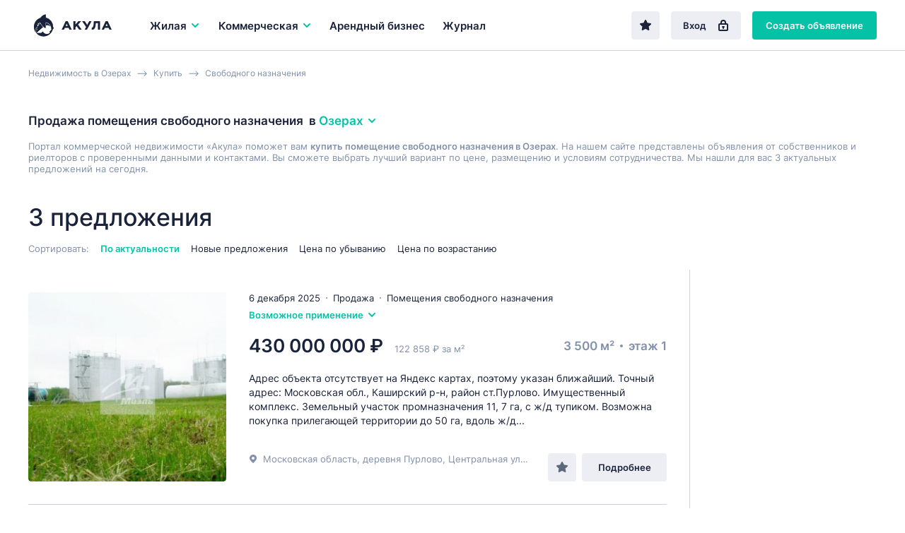

--- FILE ---
content_type: text/html; charset=UTF-8
request_url: https://ozery.akula.com/kupit/pomescheniya/svobodnogo/
body_size: 20625
content:
<!DOCTYPE html>
<html lang="ru">
<head> 
<link rel="icon" href="/webpack/dist/img/logo.svg" type="image/svg+xml">

<meta http-equiv="Content-Type" content="text/html; charset=UTF-8">
<title>Купить помещение свободного назначения в Озерах | Коммерческая недвижимость | Akula.com</title> 
<meta name="description" content="Продажа помещения свободного назначения в Озерах, купить или приобрести. Akula.com - база проверенных объявлений для вашего бизнеса.">
<meta name="keywords" content="Купить помещение свободного назначения в Озерах | Коммерческая недвижимость" />
  

<meta name="yandex-verification" content="e4444c215e4b072e" />
<meta name="google-site-verification" content="1VJA2AKKBb2G59Q8w_TJXEfoxq0KlwnRTMFqEu3Uqxs" /> 

<link rel='canonical' href='https://ozery.akula.com/kupit/pomescheniya/svobodnogo/' />

<meta property="og:type" content="website">
<meta property="og:site_name" content="Akula.com">
<meta property="og:locale" content="ru_RU">
<meta property="og:title" content="Купить помещение свободного назначения в Озерах | Коммерческая недвижимость">
<meta property="og:description" content="Продажа помещения свободного назначения в Озерах, купить или приобрести. Akula.com - база проверенных объявлений для вашего бизнеса.">

 
<script>window.yaContextCb=window.yaContextCb||[]</script>
<script src="https://yandex.ru/ads/system/context.js" async></script>


<script src="/templ/js/lazysizes.min.js" async></script>

<meta name="viewport" content="width=device-width,initial-scale=1">
<meta name="format-detection" content="telephone=no">
<link href="/webpack/dist/main.3482916266a2224beefa.css" rel="stylesheet"> <link href="/webpack/dist/vendors~main.3482916266a2224beefa.css" rel="stylesheet"> 

 <style>.breadcrumbs__item a{ color: #8291a9; }</style>

<style> 
 .select__dropdown-scroll{
        max-height: 340px!important;
        
    }    
    
.offer-snippet--mark { 
    margin: 0 -24px !important; 
} 
.offer-snippet--promo:after { 
    left: 32px!important;  
}
.catalog-list__header {
    border-bottom: initial!important; 
    padding-bottom: 0px!important; 
    margin-bottom: 22px!important;
}
@media only screen and (max-width: 767px){
.catalog-list__offers-count {
    font-size: 16px!important; 
    width: initial!important; 
}

.catalog-filter__section {
    border-top: initial!important; 
    padding-top: 7px!important; 
    margin-top: 7px!important; 
}

}

.catalog-filter__main-title-container { 
 align-items: baseline!important;  
    justify-content: initial!important;  
    margin-bottom: 5px!important;
}

</style>
<style>
.regionalization__main-link{
	cursor:pointer;
}
.regionalization__link{
	cursor:pointer;
}
.overlay {
justify-content: initial!important;
	flex-direction: column!important;
}
.lock {
    /* убираем скроллбары с основнового содержимого страницы */
    overflow: hidden;
}
.offers-count-tip__content {
    background: #fff;
    height: 40px;
    line-height: 37px;
    padding: 0 10px 0 10px;
    box-shadow: 0 0.2rem 0.4rem rgba(0,0,0,0.15);
    border-radius: 0.2rem;
	background: white;
	font-size: 13px;
	font-weight: bold;
z-index:10;
}
   

@media only screen and (max-width: 768px){
.search-field--region .search-field__btn--find-btn {
    display: block!important;
}
.search-field__btn {
    font-size: 17px!important;
    line-height: 16px!important;
    height: 48px!important;
    
}
.search-field__btn--find-btn {
    width: initial!important;
}
}
</style>
<style>
     
@media only screen and (max-width: 767px){
.breadcrumbs {
   
    overflow: hidden;
    overflow-x: auto;
    margin-bottom: 14px;
    display: flex;
    height: 40px;
}

.breadcrumbs__item { 
    white-space: nowrap; 
}
}
 </style>   
<script src="/templ/js/jquery-3.5.1.min.js"></script>
<script src="/templ/js/nformat2.js"></script>
   
</head>

<body >


  <div id='select_metro'></div>
   <header class="topline">
  <div class="wrap">
    <div class="topline__content">
      <a href="/" class="logo">
        <div class="logo"><img src="/webpack/dist/img/logo-full.svg" alt="Акула — коммерческая недвижимость"></div>
      </a>

   <div class="main-menu__item js-main-menu-item">
          <button class="main-menu__btn js-main-menu-btn" data-id="realtySubmenu2">
            Жилая 
            <svg class="icon icon--right main-menu__icon">
              <use xlink:href="sprite/sprite.svg#ico_arrow"></use>
            </svg>
            
          </button>
        </div>
          

      <div class="main-menu js-main-menu">
        <div class="main-menu__item  js-main-menu-item">
          <button class="main-menu__btn js-main-menu-btn" data-id="businessSubmenu">
            Коммерческая 
           <svg class="icon icon--right main-menu__icon">
              <use xlink:href="sprite/sprite.svg#ico_arrow"></use>
            </svg>
          </button> 
        </div> 

     
           <div class="main-menu__item js-main-menu-item ">
          <a class="main-menu__btn" href="/kupit/arendniy-biznes/">
            Арендный бизнес
          </a>
        </div>
   
        

        <div class="main-menu__item js-main-menu-item ">
          <a class="main-menu__btn" href="/journal/">
            Журнал
          </a>
        </div>

        

        <div class="main-menu__more js-main-menu-more">
          <button type="button" class="main-menu__more-btn js-main-menu-more-btn">
            Ещё

            <svg class="icon main-menu__icon main-menu__icon--dots">
              <use xlink:href="sprite/sprite.svg#ico_dots"></use>
            </svg>
          </button>

          <div class="main-menu__dropdown-menu js-main-menu-dropdown"></div>
        </div>
 
       
      </div>

      <div class="topline__buttons">
      <a href='/favorites/' rel='nofollow' type="button" class="btn btn--secondary topline__btn topline__btn--fav "  ><svg class="icon"><use xlink:href="sprite/sprite.svg#ico_fav-filled"></use></svg></a>
      
      
         
        <a href="/login/" type="button" class="btn btn--secondary topline__btn topline__btn--enter">
          Вход
          <svg class="icon topline__ico-lock">
            <use xlink:href="sprite/sprite.svg#ico_lock"></use>
          </svg>
        </a>
         <a href="/additem/" type="button" class="btn btn--primary topline__btn topline__btn--add-offer">
          Создать объявление
          <svg class="icon topline__ico-plus">
            <use xlink:href="sprite/sprite.svg#ico_plus"></use>
          </svg>
        </a>


  


        <div class="topline__mobile-buttons">
          <button type="button" class="topline__mobile-menu-btn js-mobile-menu-btn">
            <svg class="topline__ico-menu">
              <use xlink:href="sprite/sprite.svg#ico_menu"></use>
            </svg>
          </button>

          <button type="button" class="topline__cross-btn">
            <svg class="icon topline__ico-cross">
              <use xlink:href="sprite/sprite.svg#ico_cross"></use>
            </svg>
          </button>
        </div>
      </div>
    </div>
  </div>
</header>


<style>
   @media only screen and (max-width: 428px){
        .regionalization-overlay__title{ 
          display: none;
    }
    } 
    
 
.suggest{
    width: 100%;
    position: absolute;
    background: white;
    border: 1px solid #ededed;
    z-index: 100;
    
	display:none;
        
        
        -webkit-box-shadow: 0 2px 8px rgb(0 0 0 / 25%);  
    box-shadow: 0 2px 8px rgb(0 0 0 / 25%);
}
.suggest_item{
	cursor: pointer;
    padding: 12px;
    border-bottom: 1px solid #efefef;
    display: block;
    color: #7b7b7b;
     
}

.suggest_item:hover {
	  color: #0b5248; 
	  background: #b2dcd6;
}
.suggest_item:last-child{ 
    border-bottom: 0px; 
}
 
.search-choosen__itemtext {
    font-size: 1.4rem;
    color: #666;
    display: flex;
    align-items: center;
    padding: 0.5rem 1rem;
    line-height: 1rem;
    border: 1px solid #ccc;
    border-radius: 0.2rem;
}
.hide_prop{
	display:none;
}
</style>      

  
   
    
    
    
	<main class="main-content">
	  <div class="catalog-list">
	   	<div class="wrap">
	      
         
              <div class="breadcrumbs" itemscope itemtype="http://schema.org/BreadcrumbList"> 
              <div class="breadcrumbs__item" itemprop="itemListElement" itemscope  itemtype="https://schema.org/ListItem"> <a href="/"  itemprop="item"><span itemprop="name">Недвижимость  в Озерах</span></a>  <meta itemprop="position" content="1"></div><div class="breadcrumbs__item" itemprop="itemListElement" itemscope  itemtype="https://schema.org/ListItem"><a href="/kupit/"  itemprop="item"><span itemprop="name">Купить</span></a> <meta itemprop="position" content="2"></div><div class="breadcrumbs__item" itemprop="itemListElement" itemscope  itemtype="https://schema.org/ListItem"> <a href="/kupit/pomescheniya/svobodnogo/"  itemprop="item" ><span itemprop="name">Свободного назначения</span></a>  <meta itemprop="position" content="3"></div>   
              </div>   
        
	         <div id="preSubmitTemplate" class=" " style="display:none;position: absolute; z-index: 2;"  >  
                                <p class="offers-count-tip__content" style='text-align: center;padding: 0;border: 1px solid #c1c1c1;width: 230px;'>
                                    <a style='cursor:pointer; margin-left: 0;'   class="offers-count-tip__show-link"  onclick="filtr_send()" > <span>Показать&nbsp;</span> <span class="js-title" id="filtr_count"></span> </a>
                                </p>
                            </div>         
  

<link href="/templ/content/css/dadata.css" rel="stylesheet" />
<script src="/templ/content/js/jquery.suggestions.js"></script>  
<script>  const $BODY = $('body');
	  const $DOCUMENT = $(document);
	  const $WINDOW = $(window);

	  const ACTIVE = 'active';
	  const HIDDEN = 'hidden';
	  const SHOWN = 'shown';

	  const OVERLAY_SHOWN = 'overlay-shown';
	 
		function options_Init() {
			  const $options = $('.js-option');

			  
			  $options.unbind('click');
			  
			  $options.on('click', function() {
			    const $t = $(this);
			  
			    const $currentSelect = $t.parents('.js-select');
			    const $currentOptions = $('.js-option', $currentSelect);
			    const $currentTextContainer = $('.js-select-current-text', $currentSelect);

			    const $realSelect = $('input', $currentSelect);
			   
			   
			    const index = $t.attr('data-val');
		 
			    $currentOptions.removeClass(ACTIVE);
			    $currentTextContainer.text($t.text());
			    $t.addClass(ACTIVE);

			 
			    
			    $($realSelect).val(index);

			    selectDropdown_Close();
			  });
			}
		
		function options_clear_Init() {
			  const $options = $('.js-option-clear'); 
			  $options.unbind('click'); 
			  $options.on('click', function() {
			    const $t = $(this);
			  
			    const $currentSelect = $t.parents('.js-select');
			    const $currentOptions = $('.js-option', $currentSelect);
			    const $currentTextContainer = $('.js-select-current-text', $currentSelect);

			    const $realSelect = $('input', $currentSelect);
			   
			   
			    const index = $t.attr('data-val');
		 
			 //   $currentOptions.removeClass(ACTIVE);
			  //  $currentTextContainer.text($t.text());
			  //  $t.addClass(ACTIVE);

			 
			    
			    $($realSelect).val(index);

			    selectDropdown_Close();
			  });
			}
		
		

			function selectDropdown_Open($currentSelect) {
		 
			  $currentSelect.addClass(ACTIVE);
	 
			}

			function selectDropdown_Close() {
			  const $selects = $('.js-select'); 
			  $selects.removeClass(ACTIVE);
			}
	  function selects_Init() {
	  const $btn = $('.js-select-btn');
	  const $selectDropdown = $('.js-select-dropdown');

	  $btn.unbind('click');
	  $btn.on('click', function() {
	    const $t = $(this);
	     
	    const $currentSelect = $t.parent();
	    
	    
	    if ($currentSelect.hasClass(ACTIVE)) {
	      selectDropdown_Close();
	    } else {
	      selectDropdown_Close();
	   
	      selectDropdown_Open($currentSelect);
	       
	    }
	  });
	   
	  options_Init();
	  options_clear_Init();
	  $DOCUMENT.unbind('click.select');
	  $DOCUMENT.on('click.select', ({ target }) => {
	    if ($(target).closest($btn).length || $(target).closest($selectDropdown).length) {
	      return null;
	    }

	    selectDropdown_Close();
	  });
	}




</script>
<script> function catalogMap_Init() {
  const $container = $('#catalogMap');

  if ($container.length > 0) {
    ymaps.ready(map_Init);
  }

  function map_Init() {
    new ymaps.Map('catalogMap', {
      center: [55.76, 37.64],
      zoom: 7
    });
  }
}

  function mobileFilters_Init() {
  const $btn = $('.js-show-mobile-filter-btn');
  const $hideBtn = $('.js-hide-catalog-filter-btn');

  $btn.on('click', function() {
    mobileFilters_Show();
  });

  $hideBtn.on('click', function() {
    mobileFilters_Hide();
  });
}

  function  mobileFilters_Show() {
  const $filter = $('.js-catalog-filter');
  const $btn = $('.js-show-mobile-filter-btn');

  $filter.addClass(SHOWN);
  $BODY.addClass(OVERLAY_SHOWN);
  $BODY.after(overlay);

  $DOCUMENT.on('click.filter', ({ target }) => {
    if ($(target).closest($filter).length || $(target).closest($btn).length) {
      return null;
    }

    mobileFilters_Hide();
  });

  $DOCUMENT.on('keydown.filter', (event) => {
    if (isEscPressed(event)) {
      mobileFilters_Hide();
    }
  });
}

  function  mobileFilters_Hide() {
  const $filter = $('.js-catalog-filter');
  const $overlay = $('.js-filter-overlay');

  $filter.removeClass(SHOWN);
  $BODY.removeClass(OVERLAY_SHOWN);
  $overlay.remove();

  $DOCUMENT.off('keydown.filter click.filter');
}
</script>
<script> function smart_geo(){
	 $( "#geo"  ).val('');
 
	  var search_val = $("#smart_geo").val();
	 
	  $.ajax({
		  method: "post",
		  url: "/?mod=smart_geo&location_id="+$('#location_id').val() ,
		  data: { request: search_val }
		})
		  .done(function( data ){			
			  if(data==''){
				  $("#smart_geo_autocomplete").html(""); 
					 $("#smart_geo_autocomplete").hide();
			  }else{
				  
				 
				  $("#smart_geo_autocomplete").html(data);
				  $( "#smart_geo_autocomplete" ).show();
			  }
			  
		  }); 
	  
 
	  
 }
 function smart_geo_suggest_set_metro(title,val,v){ 
	 
		var str_mm=  $( "#str_metro" ).val(); 
		if(str_mm==''){
			$( "#str_metro" ).val(v);
		}else{
			$( "#str_metro" ).val(str_mm+'-'+v);  
		}
		
		 
			 $( "#smart_geo" ).val('');
			 $( "#smart_geo"  ).focus();
			 $("#smart_geo_autocomplete").html(""); 
			 $("#smart_geo_autocomplete").hide();
		//	 $( "#geo"  ).val(val);
			 
			 
		  filtr_send(); 
		 
		}
 function smart_geo_suggest_set(title,val,v){ 
	 
 
		$( "#smart_geo_selected_now" ).html('<div class="sg"><input class="smart_geo_select" value="'+v+'" type="hidden"></div>');
	 
	
	 
		 $( "#smart_geo" ).val(title);
		 $( "#smart_geo"  ).focus();
		 $("#smart_geo_autocomplete").html(""); 
		 $("#smart_geo_autocomplete").hide();
	//	 $( "#geo"  ).val(val);
		 
		 
		 filtr_send();
	 
	}
function suggest_set(va){ 
	$( "#main_search" ).val(va+' ');
	 $(  "#main_search"  ).focus();
	 $("#suggesta").html(""); 
	 $("#suggest").hide();
	 suggest_request();
}
$('#main_search').on('click', function (e) {  
	 
	suggest_request();
}); 

$('#search_btn2').on('click', function (e) {  
	  var search_val;
	  search_val = $("#main_search").val();
	  
	  if(search_val==''){
		  var td='arenda';
		  if(type_def=='sale'){
				 var td='kupit';
			 }
		  window.location.href = "/rossiya/"+td+"/";
	  }else{
	  $.getJSON( "/?mod=suggest&op=search", { q: search_val } , function( data ) {
		//  console.log(data[1]);
		  window.location.href = "/search/?"+data[1];
		}); 
	  }
	  
}); 
         </script>

<style>
.tag_more_hide{ 
	display:none;
}
</style>

            
              
  
<div class="catalog-list__header">
   
       
   
    
    
     
    
    
        <h1 class="h3 catalog-list__main-title"> Продажа помещения свободного назначения 
 <div class="catalog-list__regionalization-container">
 &nbsp; в&nbsp;
 <button onclick="location_modal()" type="button" class="regionalization-btn catalog-list__regionalization-btn js-regionalization-btn">
 Озерах 
 <svg class="icon icon--right">
 <use xlink:href="sprite/sprite.svg#ico_arrow"></use>
 </svg>
 </button>
 </div> 
 
 </h1>
            
     
        
     
          
<div class="catalog-list__sort-label" style='color: #8291a9;
    margin: 0 0 16px 0;font-size: 13px;'>   Портал коммерческой  недвижимости «Акула» поможет вам <b>купить помещение свободного назначения в Озерах</b>.
                                     На нашем сайте представлены объявления от собственников и риелторов 
                                     с проверенными данными и контактами.
                                     Вы сможете выбрать лучший вариант по цене, размещению и условиям сотрудничества. 
              Мы нашли для вас 3 актуальных предложений на сегодня. 
          
        </div>  
  
        
        
        
        
        
           <style>
            .offers-crosslinks2 {
            padding-top: 5px;
            padding-bottom: 20px;
         
        }
               .offers-crosslinks__content2{
                   
                   display: flex;
                     flex-wrap: wrap;
               }
               .offers-crosslinks__item2{
                   padding-right: 22px ;
                   font-size: 13px;
                       padding-bottom: 6px;
               } 
            
        </style>
        
        
        
        <div class="offer-snippets-container__item">
            <div class="offers-crosslinks2">
                <div class="offers-crosslinks__content2">
        
                                                                    
                </div></div></div> 

          
        
        
        <div class="catalog-list__tags-container">
          <p class="catalog-list__offers-count">
             3 предложения
          </p>
  
    
          
       
          
          

<div id='cho_result'></div>

         
           <div class="catalog-list__header-btn-container">
  
            <button type="button" class="btn btn--secondary catalog-list__filter-btn js-show-mobile-filter-btn">
              Фильтр
              <svg class="icon catalog-list__ico-filter">
                <use xlink:href="sprite/sprite.svg#ico_filter"></use>
              </svg>
            </button>
          </div>
   
          
        </div>




 


	<div class="catalog-list__sort">
          <span class="catalog-list__sort-label">
            Сортировать:
          </span>
 

  				  
          <button onclick="sort('');" type="button" class="catalog-list__sort-btn active">
            По актуальности
          </button> 
          <button onclick="sort('date_desc');" type="button" class="catalog-list__sort-btn ">
            Новые предложения
          </button> 
          <button onclick="sort('price_desc');" type="button" class="catalog-list__sort-btn ">
            Цена по убыванию
          </button> 
          <button onclick="sort('price_asc');" type="button" class="catalog-list__sort-btn ">
            Цена по возрастанию
          </button>

          
        </div>
      </div>




<script>
    console.log('full_load start select commercial');
    function filterReload(cord){
    
         setTimeout(function() {
             filterLoad('',cord);
        } , 100);
    
  
}
var xhr='';
function filterLoad(setLink,cord){
    if(xhr!=''){
   xhr.abort(); 
    }
    console.log('abort');  
    var loaded=0;
        setTimeout(function() {
            if(loaded ==0){
                $(".bac_loaded").show();
                $('body').css('cursor', 'progress');
            } 
        } , 20);	
		  
    var link;
    if( !!setLink){
        link = setLink; 
    }else{
        var project_now=$('#project_now').val();
        link = "/?mod=catalog&op=filter&project_now="+project_now+"&"+ filtr_construct();
    }
    //project
    console.log('/moskovskaya-oblast/ozery/kupit/pomescheniya/svobodnogo/');  
    xhr = $.ajax({
        method: "POST",  
        url:  link,
    })
    .done(function( data ) {
        $("#filtr").html(data);
        //  $(".bac_loaded").hide();
        $('body').css('cursor', 'default');
        mobileFilters_Init();
        selects_Init();
         //dropdown();
        $('.js-num').priceFormat();
     
		    
	
        
        //INTERACTIVE SEND
        var  etaz = $('#et');
         $('.et').on('click', function (e) {   
            filterReload($(this).parent().parent().parent().offset().top +20);  
	 });

 
        $('.ot_span').on('click', function (e) {  
            $('.ot').removeAttr("checked");; 
            var tfor=$(this).attr('data-val'); 
            
            if(tfor=='sale'){
                $('#rent-short-block').hide();
            }
            
            
            $('#'+tfor).attr("checked","checked");
            filterReload(e.pageY);   
        }); 
        
        
         $('#rent-short').on('click', function (e) { 
              
                 
                    filterReload(e.pageY);  
               
       //    
        }); 
        
        
        $('.tags').on('click', function (e) { 
            filterReload(e.pageY);  
        }); 
        
        $('.loci').on('click', function (e) {  
            filterReload(e.pageY);   
        }); 
		    
        $('.tr').on('click', function (e) { 
            
            
            $('.tags').removeAttr("checked"); 
            
            
            if( $('#tr').val() == '30'){
                $('#sale').attr("checked"); 
             $('#rent').removeAttr("checked"); 
            }
            
             
            filterReload($(this).parent().parent().parent().offset().top +20);  
        }); 
		    
		     
        var  otSelect = $('#otSelect');
        $('.ot_item').on('click', function (e) { 
            $('#ot').attr('data-val', $(this).attr('data-val')); 
            console.log($(this).attr('data-val'));
            if( !!$(this).attr('data-val')){
                otSelect.addClass('mp-dropdown__value_selected'); 
            }else{ 
                otSelect.removeClass('mp-dropdown__value_selected');
            }
            filterReload(e.pageY);
        }); 
		    
        $('.cat').on('click', function (e) {  
            filterReload(e.pageY);
        }); 
		    
		    
        $('#rb').on('click', function (e) {  
            filterReload(e.pageY);
        }); 
		    
        $('#sc').on('click', function (e) {  
            filterReload(e.pageY);
        }); 
        
        $('.bclass').on('click', function (e) {  
            filterReload(e.pageY);
        }); 
		    
        $("#function").attr('display','none');
        $("#preSubmitTemplate").hide();
			 
			 
        loaded=1; 
        var t;
        t=cord -20;	 
			  
	if(t>0){
			
            var l = $("#filtr").offset().left; 
            var w= 240;
            l=l-w; 
           


            var coun =$("#pokazat").attr('data-val');
 console.log("|"+coun+"|");
             
       
                                    if(coun !=''){
		      $("#filtr_count").html(coun+ ' объявлений'); 
			  $("#preSubmitTemplate").show();
			  $("#preSubmitTemplate").offset({top:t , left:l});
                      }   
                          
			             
             		  
	}	
         
	if( !!setLink){ 
                
		console.log('ShowChoused');
                showChoosed(); 
          
	 }
	 
	});
   }
function filtr_send(){
    filterSend(); 
}
function filterSend(){

    
    
    
    var link = filtr_construct();	 
    var project_now=$('#project_now').val();
			  
    $.ajax({
        method: "POST",  
        url:  "/?mod=pages&op=get&octopus="+project_now+"",
        type: "POST",
        data: {link:link} 
            })
    .done(function( data ) {
        console.log(data); 
        window.location.href = data;
    }); 
		 
//		console.log("/search/?"+link);
		// window.location.href = "/search/?"+link;
}


function filtr_construct(){
    
                var ot;  
		ot = $('input[name="type"].ot:checked').val(); 
                if(ot=='rent'){
                    console.log('rent');
                     console.log($('#rent-short:checked').val());
                   if($('#rent-short:checked').val()=='1'){
                       
                    ot='rent-short'; 
                   } 
                }
		if(!!ot){  
			ot = '&ot='+ot;
		}
		
		var tr; 
		tr = $('#tr').val(); 
		if(!!tr){ 
			tr = '&tr='+tr;
		}
		
		var et; 
		et = $('#et').val(); 
		if(!!et){ 
			et = '&et='+et;
		}
		
		var loc='';  
		loc = $('#location_id').val(); 
		if(!!loc){ 
			loc = '&loc='+loc;
		}else{
			loc='';
		}
	 
		 
		 var tags = [];
			$('.tags:checked').each(function(i){ 
			  tags[i]= this.value; 
			}); 
			var tg= tags.join('-');
			 if(!!tg){ 
				 tg = '&tg='+tg;
			}
		
		
		
		
			 
			 var lo = [];
				$('.loci:checked').each(function(i){ 
				  lo[i]= this.value; 
				}); 
				var loci= lo.join('-');
				 if(!!loci){ 
					 loci = '&loci='+loci;
				} 
			 
			 
			 
			var cats = [];
				$('.cat:checked').each(function(i){ 
					cats[i]= this.value; 
				}); 
			var cat= cats.join('-');
			 if(!!cat){ 
				cat = '&cat='+cat;
			 }
			 
			 
				var bclass = [];
				$('.bclass:checked').each(function(i){ 
					bclass[i]= this.value; 
				}); 
			var bcl= bclass.join('-');
			 if(!!bcl){ 
				 bcl = '&bcl='+bcl;
			 }
			 
			 
			
			
			var mn; var mapnow=''; 
				mn = $('#mapnow').val(); 
				if(!!mn){
					mapnow = '&mapnow='+mn;
				} 	
			
			
				var sh; var show=''; 
				sh = $('#show').val(); 
				if(sh==1){ 
					show = '&show=map';
				} 
				var db; var debug=''; 
				db = $('#debug:checked').attr('data-val'); 
				if(!!db){ 
					debug = '&debug=1';
				} 
				var che=''; var chec=''; 
				chec = $('#che:checked').attr('data-val'); 
				if(!!chec){ 
					che = '&che=1';
				} 
				
				
				
				var rb_; var rb=''; 
				rb_ = $('#rb:checked').attr('data-val'); 
				if(!!rb_){ 
					rb = '&rb=1';
				} 
				var sc_; var sc=''; 
				sc_ = $('#sc:checked').attr('data-val'); 
				if(!!sc_){ 
					sc = '&sc=1';
				} 
				
				
				
				var prcf='';
				var prcf_='';
				prcf_ = $('#prcf').val(); 
				
				if(!!prcf_){ 
					console.log(1);
					prcf = '&prcf='+prcf_;
				}
				
				var prct='';
				var prct_='';
				prct_ = $('#prct').val(); 
				if(!!prct_){ 
					prct = '&prct='+prct_;
				}
				
				var feed='';
				var feed_id='';
				feed_id = $('#feed_id').val(); 
				if(!!feed_id){ 
					feed = '&feed_id='+feed_id;
				}
				
				var m='';
				var str_metro='';
				str_metro = $('#str_metro').val(); 
				if(!!str_metro){ 
					m = '&m='+str_metro;
				}
				
				var st='';
				var street=''; 
				$(".sel_st" ).each(function() {
					street = street + $(this).val()+'-';
					}); 
				street = street.slice(0, -1); 
				if(!!street){  
					st = '&st='+street;
				}
				
				var ca='';
				var carea=''; 
				$(".sel_ca" ).each(function() {
					carea = carea + $(this).val()+'-';
					}); 
				carea = carea.slice(0, -1); 
				if(!!carea){  
					ca = '&ca='+carea;
				}
				
				
				
				var adr='';
				var adress='';
				adress = $('#addressInput').val(); 
				if(!!adress){ 
					adr = '&adr='+adress;
				}
				
				var bc='';
				var bcc='';
				bcc = $('#str_bc_id').val(); 
				if(!!bcc){ 
					bc = '&bc='+bcc;
				}
				
				
				
				var sqf='';
				var sqf_='';
				sqf_ = $('#sqf').val(); 
				if( !!sqf_){ 
					sqf = '&sqf='+sqf_;
				} 
				var sqt='';
				var sqt_='';
				sqt_ = $('#sqt').val(); 
				if(!!sqt_){ 
					sqt = '&sqt='+sqt_;
				}
				
				
				  
				var sg=''; 
				
			 
				  
				$(".smart_geo_s .sg .smart_geo_select").each(function() {
					 
					if($(this).attr('id')=='str_metro' && $(this).val()!=''){
						 sg = sg + 'm-'+$(this).val()+':';
					}else{
						 sg = sg + $(this).val()+':';
					}
					
					});  
				
				sg = sg.slice(0, -1); 
				if(!!sg){  
					sg = '&sg='+sg;
				}
			
				
				var smt='';
				if(show_more_tags>0){ 
					smt = '&smt=1';
				}
				 //+m
    var link= tg+tr+sg+et+cat+feed+ot+show+debug+loc+rb+sc+prcf+prct+sqf+sqt+loci+che+adr+smt+bcl+st+ca+bc+mapnow;

    link = link.replace(/undefined/g,'');
    console.log(link);

    return  link;
}


 


function choosen_del(ent,val){  
		var def=1;
		var arr = ent.split('_');
		  if(arr[0]=='st'){
			  $('.'+ent).hide();
			  $('.'+ent).html('');
			  def=0;
		  }
		  if(arr[0]=='ca'){
			  $('.'+ent).hide();
			  $('.'+ent).html('');
			  def=0;
		  }
		  if(arr[0]=='bc'){
			  $('.'+ent).hide();
			  $('.'+ent).html('');
			  def=0;
		  }
		  if(arr[0]=='ar'){
			  $('.'+ent).hide();
			  $('.'+ent).html('');
			  def=0;
		  }   
		  if(arr[0]=='m'){
			  $('.'+ent).hide();
			  $('.'+ent).html('');
			  $('#str_metro').val(""); 
			  def=0;
		  }   
	if(def==1){	
		  
		 if(ent =="m"){ 
			 $('#str_metro').val(""); 
		 }else{
			 
			  if(ent =="adr"){ 
				  $('#addressInput').val("");
			  }else{
			
				  if(ent =="TypeRealty"){ 
						  $('#TypeRealty').attr('data-val','');
				  }else{
					  $('#'+ent).removeAttr("checked");
						 
				  }
			  }	
		 
		 
		 
		 }
		 
	}		 
		 
    console.log('del2:'+ent); 
    filterSend();   
}	 
	
	  
		
	
function go_map(){
    $('#show').val("1");
    filterSend();
}
function go_list(){
    $('#show').val("");
    filterSend();
}
function filtr_map(){
    $('#filtr_list').removeClass("effectiveness__btns-link--active");
    $('#filtr_map').addClass("effectiveness__btns-link--active");
    $('#show').val("1");
    filterSend() 
}
function filtr_list(){
    $('#filtr_map').removeClass("effectiveness__btns-link--active");
    $('#filtr_list').addClass("effectiveness__btns-link--active");
    $('#show').val("");
    filterSend()
}
 

		 
		 
                
        console.log('LOAD: commercial ');         
                
		 
	 $(document).ready(function() {
		filterLoad('/?mod=catalog&op=filter&project_now=commercial&alias=/moskovskaya-oblast/ozery/kupit/pomescheniya/svobodnogo/');
		console.log('filterLoad');
		});
		
	

	function showChoosed(){
		
		//if( !!u){
		 //	setTimeout(function() {
				
				var choos=[]; 
				
				var TR = $('#TypeRealty').attr('data-val') ;  
				if(TR !=""){
				//	choos['TypeRealty' ] = $('#TypeRealty').attr('data-title') ;
				}
			 
				
				var et = $('#et').attr('data-text') ;  
				if(et !=""){
				//	choos['et' ] = $('#et').attr('data-text') ;
				}
				
				$('.cat:checked').each(function(i,v){  
					choos['n'+this.value] = $(this).attr('data-title') ;
				});
				$('.tags:checked').each(function(i,v){  
					choos['tags_'+this.value] = $(this).attr('data-title') ;
				});
				$('.loci:checked').each(function(i,v){  
					choos['loci_'+this.value] = $(this).attr('data-title') ;
				});
				 
				
				$('.bclass:checked').each(function(i,v){  
					choos['n'+this.value] = $(this).attr('data-title') ;
				});
				
			 
				
				
				$('#rb:checked').each(function(i,v){  
					choos['rb'] = $(this).attr('data-title') ;
				});
				$('#sc:checked').each(function(i,v){  
					choos['sc'] = $(this).attr('data-title') ;
				});
				 
				
				     
				 
				 

				   console.log(choos);
				 
				 
			//	
				var summano_cho=0;
				  var choo=''; 
				  for (var k in choos) {
					  
					  
					    var v = choos[k];
					    
					    choo=choo+"<div class='tag catalog-list__tag'>"+v+"<button type='button' onclick=\"choosen_del('"+k+"');\" class='tag__remove-btn'>  <svg class='icon'> <use xlink:href='sprite/sprite.svg#ico_cross'></use> </svg>   </button>  </div>	 ";			 
						
					    
					//  choo=choo+"<li class='search-choosen__item'><span class='search-choosen__itemtext'><span>"+v+"</span><button onclick=\"choosen_del('"+k+"');\" ></button></span></li>";			 
					  summano_cho=summano_cho+1;
				  }
				  
				   
				
				   				   
				   
				   
				   
				   $("#cho_result").html(choo);
					
				   $("#cho_result").append($("#smart_geo_selected").html());
				   
				 
				 //if(loaded ==0){
				//	 $(".bac_loaded").show();
				// }
			 	//} , 300);	

			//}
	}
	   
	function sort(sort){ 
		$.ajax({
			  method: "POST",  
			  url:  "/?mod=catalog&op=sort&sort="+sort,
			  type: "POST" 
			})
			  .done(function( data ) {
				  filterSend();
			  });
		
	}
	function dropdown() {
	    var $btn = $('.js-dropdown-btn');
	    var $dropdown = $('.js-dropdown');

	    $btn.on('click', function () {
	    	
	        var $t = $(this);
	        var $currentDropdown = $t.parent('.js-dropdown');

	        if ($currentDropdown.hasClass('open')) {
	            $dropdown.removeClass('open');
	        } else {
	            $dropdown.removeClass('open');
	            $currentDropdown.addClass('open');
	        }
	    });

	    $(document).on('click', function (e) {
	        if ($(e.target).closest('.js-dropdown, .js-dropdown-btn').length) {
	        	
	            return;
	        }

	        $dropdown.removeClass('open');
	    })
		.keydown(function (e) {
		    if (e.which == 27) {
		        $(document).trigger('click');
		    }
		});
	}

 ///
	$.extend($.expr[":"], { 
	    "containsNC": function(elem, i, match, array) { 
	    
	    	var stringOne = elem.textContent;
	    	var wheresWaldo = stringOne.indexOf(match[3]); // 7
	    	
	    	//if(wheresWaldo >='0'){
	    	
	    		//console.log(elem.textContent);
	    		//console.log('FOUND:'+wheresWaldo+'|');
	        return (elem.textContent || elem.innerText || "").toLowerCase().indexOf((match[3] || "").toLowerCase()) == 9; 
	    	//}
	    	} 
	});
	function search_metro(){
		
		var search_metro = $("#metro_suggest").val();
		if(search_metro !=""){
			$('.li_metro').hide();
			$('.li_metro:containsNC("'+search_metro+'")').show();
			
		}else{
			$('.li_metro').show();
		}
		//console.log(search_metro);
	
		}  
	
	function metro_modal(city_id){ 
		
		  str_metro = $("#str_metro");
		   var ver='';
		    		    
			 		  
		$.ajax({
			  method: "POST",  
			  url:  "/?mod=metro&op=select_metro&city_id="+city_id+ver,
			   
			})
			  .done(function( data ) {
				 $("body").addClass("lock");
			    $("#select_metro").html(data); 
			    $(".metro-map").addClass("shown");
			    
			    
			  
			    setTimeout(function() { 
			    	   				    $(".metro-map").css('opacity','1'); 
			    }, 600);
			 
			    
			  });
	}	  

	function metro_modal_close(){
		$("#select_metro").html('');
		 $("body").removeClass("lock");
	}	



	//metro
	var metro_var={};

	var str_metro='';
	function metro_set(metro_id){
		 str_metro='';
		
		 		 $(".metro-map__station").addClass("metro-map__station_selected-stations"); 
			
		 
			
		 
		 if(metro_id >0){ 
			 if(metro_var[metro_id] =='1'){ 
				  delete  metro_var[metro_id]; 
				 $("#metro_sel_"+metro_id).removeClass("metro-map__station_selected"); 
					
			 }else{ 
				metro_var[metro_id]='1';
				$("#metro_sel_"+metro_id).addClass("metro-map__station_selected");   
				
			
			}
		 }else{
			 console.log('open ');  
			 			 $(".metro_sel").removeClass("metro-map__station_selected"); 
				$.each(metro_var, function (k, v) {
					if(k>0){
						 if(k =='1'){  
								 $("#metro_sel_"+k).removeClass("metro-map__station_selected"); 
							 }else{  
								$("#metro_sel_"+k).addClass("metro-map__station_selected"); 
							}
					 
					}
				 });
			 		 }
		 
		  
			console.log(metro_var);   
			 
		 
			 var num=0;
			$.each(metro_var, function (k, v) {
				if(k>0){
					 
					
					 					 $("#metro_sel_"+k).removeClass("metro-map__station_selected-stations");  
								 
					 
					str_metro   += k + '-';
				}
				num++;
				});
			
			 str_metro = str_metro.slice(0,-1); 
		
			if( num >0){ 
				$("#btn_s").html("выбрано ("+num+")");
			}else{
				$("#btn_s").html("выбрать");
			} 
			$("#metro_metro").addClass("metro-map__map_opacity");

			
	} 
	 
	 function clear_all(){
		 console.log('clear');  
		 metro_var={};
		  $("#str_metro").val('');
		  metro_set('');
	 }
	function metro_go(){
		 
		
		 		 $("#str_metro").val(str_metro);
		 
		 
		 console.log('{'+str_metro+'}');
	  filterSend();
	// 	filtr();
		metro_modal_close();
	}

	function show_more_tag(){ 
		$("#show_more_tags").hide(); 
		$(".tag_more_hide").show();
		//var  full_height  = $("#full_height").height();
		//$("#block_tags").css('max-height',full_height);
		//console.log(full_height); 
		show_more_tags=1;
	}
	var show_more_tags=0;
 
	 function hide_more_tag(){ 
		$("#show_more_tags").show(); 
		$(".tag_more_hide").hide();
		//var  full_height  = $("#full_height").height();
		//$("#block_tags").css('max-height',full_height);
                show_more_tags=0;
	} 
	
	
	
	//location
//location  // suggest 

function location_modal(){ 
	$.ajax({
		  method: "POST",  
		  url:  "/?mod=location&op=select_location",
		   
		})
		  .done(function( data ) {
			  
			  $("body").addClass("lock");
			  
		    $("#select_location").html(data); 
		    
		    setTimeout(function() { 
			    $( "#location_suggest" ).focus();
			    }, 300);	
		    
		  });
}	  
function location_modal_close(){
	$("#select_location").html('');
	  $("body").removeClass("lock");
}	

function location_select(id){
	 $("#addressInput").val('');
	 $("#str_metro").val('');
 
	$('#location_id').attr('data-val', id); 
	filterSend();
}  
$( "#main_search" ).keyup(function( event ) { 
	  var search_val;
	  search_val = $("#main_search").val(); 
	  $.getJSON( "/?mod=suggest", { request: search_val } , function( data ) {
		  $("#suggesta").html("");
		  $.each( data, function( key, val ) { 
			  $("#suggesta").append('<a   onclick=\'suggest_set("'+val+'")\' class="suggest_item">'+val+'</a>'); 
		  });  
		});
	    
	  $( "#suggest" ).show(); 
	});
     






function bc_modal(id){ 
	$.ajax({ 
		  method: "POST",  
		  url:  "/?mod=bc&op=select_bc&location_id="+id,
		   
		})
		  .done(function( data ) {
			  
			  $("body").addClass("lock");
			  
		    $("#select_bc").html(data); 
		    
		    setTimeout(function() { 
			    $( "#bc_suggest" ).focus();
			    }, 300);	
		    
		  });
}	  
function bc_modal_close(){
	$("#select_bc").html('');
	  $("body").removeClass("lock");
}	

function bc_select(id){
	 $("#addressInput").val('');
	 $("#str_metro").val('');
	 $("#str_bc_id").val(id); 
	 filterSend();
}  
function search_bc(){
	  
	  var bc_suggest;
	  bc_suggest = $("#bc_suggest").val();
	  location_id = $("#bc_location_id").val();
	  $.ajax({
		  method: "POST",  
		  url:  "/?mod=bc&op=bc_suggest_desktop&location_id="+location_id,
		  type: "POST",
		  data: {request:bc_suggest} 
		})
		  .done(function( data ) {
	 
			  if(bc_suggest!=''){
				  $("#bc_suggest_res").show();
			  }else{
				  $("#bc_suggest_res").hide();
			  }
		   
		  $("#bc_suggesta").html(data);
		 
		}); 
	 // $( "#suggest" ).show();

	// 
	} ;
	
	
	
	
	 
 </script> 

  
 

  <div class="with-sidebar">
        <div class="with-sidebar__content" style='max-width: 903px;'>
          
		    
				


    
    
    
    

    
    
    
    
    
    
    

 
<div class="offer-snippets-container__item offer-snippet
">
	<div class="offer-snippet__sidebar">
	<div class="offer-snippet__gallery">


<a href="/kupit/pomescheniya/svobodnogo/centralnaya-ulica-1-r12290786.html" class="snippet_a" >

  	  <img  class="offer-snippet__img lazyload" data-src="https://data.akula.com/files/img/12290786/270/0.jpg"/>	  </a>


		</div>





	</div>

	<div  class="offer-snippet__content"><div
			class="offer-snippet__topline">


			<div class="offer-snippet-tags">
			
			
 
			
  			
				<span class="offer-snippet-tags__item">
                                                                        6 декабря 2025 
                                                                    
                                </span>

				<span
					class="offer-snippet-tags__item">
					                                        Продажа					</span>


			                           


				 <span class="offer-snippet-tags__item">
                                     
                                                                              Помещения свободного назначения                                     
                                    </span>


				  
				 
				<div class="offer-snippet-tags__item offer-snippet-tags__item--more">
					<span class="offer-snippet-tags__text">  Возможное применение  						<svg class="icon icon--right offer-snippet-tags__ico-arrow">
							<use xlink:href="sprite/sprite.svg#ico_arrow"></use></svg>
					</span>
					<div class="offer-snippet-tags__container">
							  
                               <span class="offer-snippet-tags__additional-tag">Химическое производство </span> 
							 					</div>
				</div>
  				 
				
				 

                          
			



			</div>


 		</div>
		<div class="offer-snippet__main-info">
			<div class="offer-snippet__price-container">
				<div class="offer-snippet__price">  430 000 000 ₽</div>
				<p class="offer-snippet__additional-price">


          		  122 858 ₽ за м²
			
				</p>
			</div>
			<div class="offer-snippet__params">
				<span class="offer-snippet__param">   3 500  м²  </span>

								<span class="offer-snippet__param">
                    этаж 1                </span>
				
			</div>
		</div>
		<p class="offer-snippet__description">Адрес объекта отсутствует на Яндекс картах, поэтому указан ближайший. Точный адрес: Московская обл., Каширский р-н, район ст.Пурлово.


Имущественный комплекс.
Земельный участок промназначения 11, 7 га,  с ж/д тупиком. 
Возможна покупка прилегающей территории до 50 га, вдоль ж/д...</p>
		<div class="offer-snippet__footer">
			<ul class="offer-snippet__location">
				<li class="offer-snippet__location-item">
                                    
                                    
                                   
                                    
					<svg class="icon offer-snippet__ico-pin"> <use xlink:href="sprite/sprite.svg#ico_pin"></use></svg>
				
                                        
       
                                                      
                                        
                                        
                                                                     <span
					class="offer-snippet__address"
					title="Московская область, Центральная улица, 1">
					Московская область,					деревня Пурлово,					Центральная улица, 1                                    </span>
                                
                                    
                                        

 						</li>		                
                                                                        
				 




			</ul>
			<div class="offer-snippet__buttons">


				 				   	<button type="button"   onclick='favorite_add(12290786);'
					class="f12290786 offer-snippet__btn offer-snippet__btn--fav ">
					<svg class="icon">
						<use xlink:href="sprite/sprite.svg#ico_fav-filled"></use></svg>
				</button>

				 <a    href="/kupit/pomescheniya/svobodnogo/centralnaya-ulica-1-r12290786.html" type="button"
					class="snippet_a btn btn--secondary offer-snippet__btn offer-snippet__btn--more">Подробнее</a>


			 	 

			</div>
		</div></div>
</div>



    
    
    
    

    
    
    
    
    
    
    

 
<div class="offer-snippets-container__item offer-snippet
">
	<div class="offer-snippet__sidebar">
	<div class="offer-snippet__gallery">


<a href="/kupit/pomescheniya/svobodnogo/proizvodstvennaya-territoriya-d-14-r12233310.html" class="snippet_a" >

  	  <img  class="offer-snippet__img lazyload" data-src="https://data.akula.com/files/img/12233310/270/0.jpg"/>	  </a>


		</div>





	</div>

	<div  class="offer-snippet__content"><div
			class="offer-snippet__topline">


			<div class="offer-snippet-tags">
			
			
 
			
  			
				<span class="offer-snippet-tags__item">
                                                                        16 декабря 2025 
                                                                    
                                </span>

				<span
					class="offer-snippet-tags__item">
					                                        Продажа					</span>


			                           


				 <span class="offer-snippet-tags__item">
                                     
                                                                              Помещения свободного назначения                                     
                                    </span>


				 

                          
			



			</div>


 		</div>
		<div class="offer-snippet__main-info">
			<div class="offer-snippet__price-container">
				<div class="offer-snippet__price">  180 000 000 ₽</div>
				<p class="offer-snippet__additional-price">


          		  23 077 ₽ за м²
			
				</p>
			</div>
			<div class="offer-snippet__params">
				<span class="offer-snippet__param">   7 800  м²  </span>

								<span class="offer-snippet__param">
                    этаж 1                </span>
				
			</div>
		</div>
		<p class="offer-snippet__description">Предлагаем вашему вниманию производственно-складской комплекс по адресу: Московская область, г. о Коломна, пос. Заречный, Производственная территория. 
На шести ЗУ (находящихся в собственности владельца актива) общей площадью 74 455 м расположены 16 строений, в том числе...</p>
		<div class="offer-snippet__footer">
			<ul class="offer-snippet__location">
				<li class="offer-snippet__location-item">
                                    
                                    
                                   
                                    
					<svg class="icon offer-snippet__ico-pin"> <use xlink:href="sprite/sprite.svg#ico_pin"></use></svg>
				
                                        
       
                                                      
                                        
                                        
                                                                     <span
					class="offer-snippet__address"
					title="Московская область, Производственная территория, д.14">
					Московская область,					поселок Заречный,					Производственная территория, д.14                                    </span>
                                
                                    
                                        

 						</li>		                
                                                                        
				 




			</ul>
			<div class="offer-snippet__buttons">


				 				   	<button type="button"   onclick='favorite_add(12233310);'
					class="f12233310 offer-snippet__btn offer-snippet__btn--fav ">
					<svg class="icon">
						<use xlink:href="sprite/sprite.svg#ico_fav-filled"></use></svg>
				</button>

				 <a    href="/kupit/pomescheniya/svobodnogo/proizvodstvennaya-territoriya-d-14-r12233310.html" type="button"
					class="snippet_a btn btn--secondary offer-snippet__btn offer-snippet__btn--more">Подробнее</a>


			 	 

			</div>
		</div></div>
</div>



    
    
    
    

    
    
    
    
    
    
    

 
<div class="offer-snippets-container__item offer-snippet
">
	<div class="offer-snippet__sidebar">
	<div class="offer-snippet__gallery">


<a href="/kupit/torgovogo/pomescheniya/sovetskiy-pereulok-ulica-3-r11416688.html" class="snippet_a" >

  	  <img  class="offer-snippet__img lazyload" data-src="https://data.akula.com/files/img/11416688/270/0.jpg"/>	  </a>


		</div>





	</div>

	<div  class="offer-snippet__content"><div
			class="offer-snippet__topline">


			<div class="offer-snippet-tags">
			
			
 
			
  			
				<span class="offer-snippet-tags__item">
                                                                        7 августа 2025 
                                                                    
                                </span>

				<span
					class="offer-snippet-tags__item">
					                                        Продажа					</span>


			                           


				 <span class="offer-snippet-tags__item">
                                     
                                                                              Торговой площади
                                     
                                    </span>


				 

                          
			



			</div>


 		</div>
		<div class="offer-snippet__main-info">
			<div class="offer-snippet__price-container">
				<div class="offer-snippet__price">  70 000 000 ₽</div>
				<p class="offer-snippet__additional-price">


          		  6 364 ₽ за м²
			
				</p>
			</div>
			<div class="offer-snippet__params">
				<span class="offer-snippet__param">   11 000  м²  </span>

								<span class="offer-snippet__param">
                    этаж 1                </span>
				
			</div>
		</div>
		<p class="offer-snippet__description">Предлагается в продажу отдельно стоящее здание 11000 м2, расположенное на территории индустриального парка Озёры. 
Здание расположено в черте города. В 120 км от Москвы (направление Каширского М4 и Рязанского М5 шоссе), в промышленно развитом районе. До г.Ступино и г. Коломны - 30...</p>
		<div class="offer-snippet__footer">
			<ul class="offer-snippet__location">
				<li class="offer-snippet__location-item">
                                    
                                    
                                   
                                    
					<svg class="icon offer-snippet__ico-pin"> <use xlink:href="sprite/sprite.svg#ico_pin"></use></svg>
				
                                        
       
                                                      
                                        
                                        
                                                                     <span
					class="offer-snippet__address"
					title="Московская область, Советский переулок улица, 3">
					Московская область,					Озеры,					Советский переулок улица, 3                                    </span>
                                
                                    
                                        

 						</li>		                
                                                                        
				 




			</ul>
			<div class="offer-snippet__buttons">


				 				   	<button type="button"   onclick='favorite_add(11416688);'
					class="f11416688 offer-snippet__btn offer-snippet__btn--fav ">
					<svg class="icon">
						<use xlink:href="sprite/sprite.svg#ico_fav-filled"></use></svg>
				</button>

				 <a    href="/kupit/torgovogo/pomescheniya/sovetskiy-pereulok-ulica-3-r11416688.html" type="button"
					class="snippet_a btn btn--secondary offer-snippet__btn offer-snippet__btn--more">Подробнее</a>


			 	 

			</div>
		</div></div>
</div>

 
				
		
		 
	 
		 
		 
				      
                   
        </div>
<aside id='filtr' class="catalog-filter catalog-list__catalog-filter js-catalog-filter"></aside>
           
 </div>
  
<div class="catalog-list__footer"> 
       
</div>


       
<style>
.text_personal{
	margin-top:60px;
	 font-size: 15px;
	 
}
.text_personal p{
	 padding: 10px 0 10px 5px;
}
.text_personal strong {
    font-weight: bolder;
    color: black;
}
.text_personal ol { 
	margin-left: 30px;
}
.text_personal ul {
    list-style: initial;
	margin-left: 30px;
}
.text_personal ul {
   padding-bottom: 3px;
}


</style>
      
     <div class='text_personal' >
    
          
     </div>  
               

  
  

<script>
   
 

function mobileFilters_Hide() {
	console.log('close');
  const $filter = $('.js-catalog-filter');
  const $overlay = $('.js-filter-overlay');

  $filter.removeClass(SHOWN);
  $BODY.removeClass(OVERLAY_SHOWN);
  $overlay.remove();

  $DOCUMENT.off('keydown.filter click.filter');
}

  function mobileFilters_Init() {
	  
	  const $hideBtn = $('.js-hide-catalog-filter-btn');
 

	  $hideBtn.on('click', function() {
	    mobileFilters_Hide();
	  });
	}


</script>

 
<script> 
$.ajax({
	  method: "POST",  
	  url:  "/?mod=catalog&op=vip&lid=175588&ot=sale&project=commercial"  
	})  
	  .done(function( data ) {
		  if(data==''){
			  $('#vip').remove(); 
			
		  }else{
			 
			  $('#vip').html(data);
		  }
		
	  });
</script>



   
	    </div>
	  </div>
	</main>






        

<footer class="footer">
  <div class="wrap">
  
  
  



       

<div >

 

<div class="footer__section footer__section--middle" style='
 padding-top: 0;
 '>




		
                	
	
            <h4 class="footer-crosslinks__title"></h4>
        
       
		
		  
	 
	<div class="footer-crosslinks">
	
	
		<div class="footer-crosslinks__items">
			
		  
		  
		 
		
		 <p class="footer-crosslinks__item">
				<a title=' Офис в Озерах' href='/kupit/ofis/' class="footer-crosslinks__link">
				<span class="footer-crosslinks__text">Офис </span></a>
					
			</p>
		   
		 
		
		 <p class="footer-crosslinks__item">
				<a title=' Склад в Озерах' href='/kupit/sklad/' class="footer-crosslinks__link">
				<span class="footer-crosslinks__text">Склад </span></a>
					
			</p>
		   
		 
		
		 <p class="footer-crosslinks__item">
				<a title=' Квартира в Озерах' href='/prodaja/kvartira/' class="footer-crosslinks__link">
				<span class="footer-crosslinks__text">Квартира </span></a>
					
			</p>
		   
		 
		
		 <p class="footer-crosslinks__item">
				<a title=' Комната в Озерах' href='/prodaja/komnata/' class="footer-crosslinks__link">
				<span class="footer-crosslinks__text">Комната </span></a>
					
			</p>
		   
		 
		
		 <p class="footer-crosslinks__item">
				<a title=' Помещение в Озерах' href='/kupit/pomescheniya/' class="footer-crosslinks__link">
				<span class="footer-crosslinks__text">Помещение </span></a>
					
			</p>
		   
		 
		
		 <p class="footer-crosslinks__item">
				<a title=' Здание в Озерах' href='/kupit/zdaniya/' class="footer-crosslinks__link">
				<span class="footer-crosslinks__text">Здание </span></a>
					
			</p>
		   
		 
		
		 <p class="footer-crosslinks__item">
				<a title=' Коммерческая земля в Озерах' href='/kupit/zemelnye-uchastki/' class="footer-crosslinks__link">
				<span class="footer-crosslinks__text">Коммерческая земля </span></a>
					
			</p>
		   
		 
		
		 <p class="footer-crosslinks__item">
				<a title=' 1-ная квартира в Озерах' href='/prodaja/kvartira/1-komnatnaya/' class="footer-crosslinks__link">
				<span class="footer-crosslinks__text">1-ная квартира </span></a>
					
			</p>
		   
		 
		
		 <p class="footer-crosslinks__item">
				<a title=' 2-ная квартира в Озерах' href='/prodaja/kvartira/2-komnatnaya/' class="footer-crosslinks__link">
				<span class="footer-crosslinks__text">2-ная квартира </span></a>
					
			</p>
		   
		 
		
		 <p class="footer-crosslinks__item">
				<a title=' 3-ная квартира в Озерах' href='/prodaja/kvartira/3-komnatnaya/' class="footer-crosslinks__link">
				<span class="footer-crosslinks__text">3-ная квартира </span></a>
					
			</p>
		   
		 
		
		 <p class="footer-crosslinks__item">
				<a title=' Студия в Озерах' href='/prodaja/studia/' class="footer-crosslinks__link">
				<span class="footer-crosslinks__text">Студия </span></a>
					
			</p>
		   
		 
		
		 <p class="footer-crosslinks__item">
				<a title=' Дом в Озерах' href='/prodaja/dom/' class="footer-crosslinks__link">
				<span class="footer-crosslinks__text">Дом </span></a>
					
			</p>
		   
		 
		
		 <p class="footer-crosslinks__item">
				<a title=' Коттедж в Озерах' href='/prodaja/cottage/' class="footer-crosslinks__link">
				<span class="footer-crosslinks__text">Коттедж </span></a>
					
			</p>
		   
		 
		
		 <p class="footer-crosslinks__item">
				<a title=' Таунхаус в Озерах' href='/prodaja/townhouse/' class="footer-crosslinks__link">
				<span class="footer-crosslinks__text">Таунхаус </span></a>
					
			</p>
		   
		 
		
		 <p class="footer-crosslinks__item">
				<a title=' Дача в Озерах' href='/prodaja/dacha/' class="footer-crosslinks__link">
				<span class="footer-crosslinks__text">Дача </span></a>
					
			</p>
		   
		 
		
		 <p class="footer-crosslinks__item">
				<a title=' Гараж в Озерах' href='/prodaja/garage/' class="footer-crosslinks__link">
				<span class="footer-crosslinks__text">Гараж </span></a>
					
			</p>
		   
		 
		
		 
		
		
		
	
	
	
		 
	 
	 		 
		</div>
	</div>
 
	<br><br>
 
</div>




</div>

  
        <div class="footer__section ">
      <div class="footer__row">
        <div class="footer__col footer__col--copy">
          © Akula, 2016 — 2024
        </div>

        <div class="footer__col">
          <nav class="footer-nav">
            <a  href="https://www.akula.com/about/" rel="nofollow" class="footer-nav__item">
              О проекте
            </a>

            <a href="https://www.akula.com/contact/" class="footer-nav__item">
              Контакты
            </a>


            <a title='Akula Журнал о недвижимости' href="https://www.akula.com/journal/" class="footer-nav__item">
              Журнал
            </a>
          </nav>
        </div>

        <div class="footer__col">
          <div class="footer-contacts">
            <a href="tel:88007074201" class="footer-contacts__item">
              8 800 707 42 01
            </a>

            <a href="mailto:support@akula.com" class="footer-contacts__item">
              support@akula.com
            </a>
          </div>
        </div>

        <div class="footer__col footer__col--social">
              <a  href="https://vk.com/akula.commercial" rel='nofollow'  class="social__item">
              <svg class="social__icon">
                <use xlink:href="sprite/sprite.svg#ico_vk"></use>
              </svg>
            </a>
            <a href="https://ok.ru/group/62954430332968"  rel='nofollow'  class="social__item">
              <svg class="social__icon">
                <use xlink:href="sprite/sprite.svg#ico_ok"></use>
              </svg>
            </a>
          </div>
        </div>


      </div>

      <div class="footer__row">
        <div class="footer__col footer__col--full">
          <div class="footer__terms">
            <a  href="https://www.akula.com/agreement/" rel="nofollow" class="footer__terms-link">
              Пользовательское соглашение
            </a>

            <a href="https://www.akula.com/policy/" rel="nofollow" class="footer__terms-link">
              Политика конфиденциальности
            </a>

            <a href="https://www.akula.com/help/pay-method.html"  rel="nofollow" class="footer__terms-link">
             Способы оплаты
            </a>

                                       <a href='/moskovskaya-oblast/ozery/sitemap.html' class="footer__terms-link">Карта сайта</a>
                                  <a class="footer__terms-link" href='/region/'>Недвижимость по регионам</a>
          </div>
        </div>
      </div>

      <div class="footer__row footer__row--mobile-social">
        <div class="footer__col">
        </div>
      </div>

      <div class="footer__row footer__row--tablet-copy">
        <div class="footer__col footer__col--full">
          © Akula, 2016 — 2021
        </div>
      </div>
    </div>


  <script type="application/ld+json">
{
  "@context" : "http://schema.org",
  "@type" : "Organization",
  "name" : "Akula.com",
  "url" : "https://www.akula.com",
  "sameAs" : [
    "https://vk.com/akula.commercial",
    "https://www.facebook.com/akula.realestate",
    "https://twitter.com/akulacommerical",
    "https://ok.ru/group/62954430332968"
  ]
}
</script>

<script type = "application/ld+json" > {
    "@context": "https://schema.org",
    "@type": "SaleEvent",
    "name": "🔔 Большой выбор",
    "description": "Большой выбор предложений на сайте",
    "startDate": "2022-07-01T15:53:13+03:00",
    "endDate": "2022-09-01T15:53:13+03:00",
    "location": {
        "@context": "https://schema.org",
        "@type": "Place",
        "name": "ООО «Акула»",
        "address": {
            "@type": "PostalAddress",
            "streetAddress": "ул. Доброслободская, дом 15, пом. V, ком. 2",
            "addressLocality": "Москва",
            "postalCode": "105066"
        } 
    }
} </script> 
<script type = "application/ld+json" > {
    "@context": "https://schema.org",
    "@type": "SaleEvent",
    "name": "🔔 Бесплатное размещение",
    "description": "Бесплатное размещение на сайте",
    "startDate": "2022-07-01T15:53:13+03:00",
    "endDate": "2022-09-01T15:53:13+03:00",
    "location": {
        "@context": "https://schema.org",
        "@type": "Place",
        "name": "ООО «Акула»",
        "address": {
            "@type": "PostalAddress",
            "streetAddress": "ул. Доброслободская, дом 15, пом. V, ком. 2",
            "addressLocality": "Москва",
            "postalCode": "105066"
        } 
    }
} </script>

<script type = "application/ld+json" > {
    "@context": "https://schema.org",
    "@type": "SaleEvent",
    "name": "🔔 Онлайн показ",
    "description": "Онлайн показ",
    "startDate": "2022-07-01T15:53:13+03:00",
    "endDate": "2022-09-01T15:53:13+03:00",
    "location": {
        "@context": "https://schema.org",
        "@type": "Place",
        "name": "ООО «Акула»",
        "address": {
            "@type": "PostalAddress",
            "streetAddress": "ул. Доброслободская, дом 15, пом. V, ком. 2",
            "addressLocality": "Москва",
            "postalCode": "105066"
        } 
    }
} </script>    
  </div>
</footer>  
<script>
    function links_debug(){    
document.write((
        (Array.from(document.getElementsByTagName("a"))).map
(i => {return get_code(i.href)})).join("<br>"));
    
    }
     
    
    function get_code(url){ 
       if(url == 'tel:88007074201' ||  url== 'mailto:support@akula.com'){
           
        }else{
           
var xmlHttp = null;
xmlHttp = new XMLHttpRequest();
xmlHttp.open( "GET", url, false);
xmlHttp.send( null );
if (xmlHttp.readyState == 4  ) {
 
 console.log(xmlHttp.status+' : '+url);
}


      
    }
    
    
    }
</script>

  
<script type="text/javascript">
var _tmr = window._tmr || (window._tmr = []);
_tmr.push({id: "3256797", type: "pageView", start: (new Date()).getTime()});
(function (d, w, id) {
  if (d.getElementById(id)) return;
  var ts = d.createElement("script"); ts.type = "text/javascript"; ts.async = true; ts.id = id;
  ts.src = "https://top-fwz1.mail.ru/js/code.js";
  var f = function () {var s = d.getElementsByTagName("script")[0]; s.parentNode.insertBefore(ts, s);};
  if (w.opera == "[object Opera]") { d.addEventListener("DOMContentLoaded", f, false); } else { f(); }
})(document, window, "topmailru-code");
</script><noscript><div>
<img src="https://top-fwz1.mail.ru/counter?id=3256797;js=na" style="border:0;position:absolute;left:-9999px;"   />
</div></noscript> 

 

<div id='liveinternet' style="position:absolute; left:-9999px;"></div>
 <noscript><div><img src="https://mc.yandex.ru/watch/42214089" style="position:absolute; left:-9999px;" alt="" /></div></noscript> 


 <script type="text/javascript" >
   
  
    (function(m,e,t,r,i,k,a){m[i]=m[i]||function(){(m[i].a=m[i].a||[]).push(arguments)}; m[i].l=1*new Date();k=e.createElement(t),a=e.getElementsByTagName(t)[0],k.async=1,k.src=r,a.parentNode.insertBefore(k,a)}) (window, document, "script", "https://mc.yandex.ru/metrika/tag.js", "ym"); ym(42214089, "init", { clickmap:true, trackLinks:true, accurateTrackBounce:true, webvisor:true, trackHash:true }); 
    
 //
//

 




 </script>

<!-- Global site tag (gtag.js) - Google Analytics -->
<script async src="https://www.googletagmanager.com/gtag/js?id=UA-102352207-1"></script>
<script>
  window.dataLayer = window.dataLayer || [];
  function gtag(){dataLayer.push(arguments);}
  gtag('js', new Date());
  gtag('config', 'UA-102352207-1');
</script>

 
 

 


   
    <aside class="mobile-menu js-mobile-menu" aria-label="mobile menu container">
  <div class="mobile-menu__content">
    <div class="mobile-menu__action-buttons-container">
   
   
    
      
      <a href="/login/" class="btn btn--secondary mobile-menu__action-btn">
        Вход
        <svg class="icon mobile-menu__ico-lock">
          <use xlink:href="sprite/sprite.svg#ico_lock"></use>
        </svg>
        
          <a href="/additem/" class="btn btn--primary mobile-menu__action-btn mobile-menu__action-btn--enter">
        Создать объявление
      </a>
      </a>
      
     
	
	 
  </div>



 		
			

    <nav class="mobile-menu__nav" aria-label="mobile menu">
      <button type="button" class="mobile-menu__item js-main-menu-btn" data-id="businessSubmenu">
        Коммерческая недвижимость
      </button>
  <button type="button" class="mobile-menu__item js-main-menu-btn" data-id="realtySubmenu2">
        Жилая недвижимость
      </button>

      

      <a class="mobile-menu__item" href="/journal/">
        Журнал
      </a>

 
       
      
      
      
      
    </nav>

    <div class="mobile-menu__row">
      <a class="mobile-menu__link" href="/about/" rel="nofollow">О проекте</a>
      <a class="mobile-menu__link" href="/contact/">Контакты</a>  <a class="mobile-menu__link" href="/journal/">Журнал</a>
    </div>

    <div class="mobile-menu__row">
      <a class="mobile-menu__link" href="tel:88007074201">8 800 707-42-01</a>
      <a class="mobile-menu__link" href="mailto:support@akula.com">support@akula.com</a>
    </div>

    <div class="mobile-menu__row">
      <a class="mobile-menu__link" href="/agreement/"  rel="nofollow">Пользовательское соглашение</a>
    </div>
 
    <div class="mobile-menu__row">
      <a class="mobile-menu__link" href="/policy/"  rel="nofollow">Политика конфиденциальности</a>
    </div>

    <div class="social mobile-menu__social">
              <a  href="https://vk.com/akula.commercial" rel='nofollow'  class="social__item">
        <svg class="social__icon">
          <use xlink:href="sprite/sprite.svg#ico_vk"></use>
        </svg>
      </a>
       <a href="https://ok.ru/group/62954430332968"  rel='nofollow' class="social__item">
        <svg class="social__icon">
          <use xlink:href="sprite/sprite.svg#ico_ok"></use>
        </svg>
      </a>
    </div>
  </div>
</aside>


   
   
   

<style>
.submenu__section{
	margin-bottom:15px;
} 
</style> 
<aside class="submenu js-submenu">
    <div class="wrap submenu__wrap">
         
    <div class="submenu__main-container js-submenu-container" id="businessSubmenu">
      <div class="submenu__main-title">
        Коммерческая недвижимость 
          
           
      </div>

      <div class="with-sidebar submenu__with-sidebar">
 
   					  
        <div class="with-sidebar__sidebar with-sidebar__sidebar--left submenu__left-sidebar">
          <div class="tabs-menu submenu__tabs">
            <label class="tabs-menu__item" for="mrent">
              <input class="tabs-menu__input" type="radio" name="deal" id="mrent" checked  />
              <span class="tabs-menu__text js-submenu-tab current" data-submenu-container-id="rent">Аренда</span>
            </label>

            <label class="tabs-menu__item" for="msale">
              <input class="tabs-menu__input" type="radio" name="deal" id="msale" />
              <span class="tabs-menu__text js-submenu-tab" data-submenu-container-id="sale">Продажа</span>
            </label>
          </div>

<div class='submenu__menu'>
          <div class="submenu__menu-item">
            <button type="button" class="submenu__menu-btn current js-submenu-btn" data-submenu-id="col_1">
              Помещения
            </button>
          </div>

          <div class="submenu__menu-item">
            <button class="submenu__menu-btn js-submenu-btn" data-submenu-id="col_2">
            Офисы
            </button>
          </div>
           <div class="submenu__menu-item">
            <button class="submenu__menu-btn js-submenu-btn" data-submenu-id="col_7">
            Склады
            </button>
          </div>
          
           
           <div class="submenu__menu-item">
            <button class="submenu__menu-btn js-submenu-btn" data-submenu-id="col_5">
            Производство
            </button>
          </div>
             <div class="submenu__menu-item">
            <button class="submenu__menu-btn js-submenu-btn" data-submenu-id="col_6">
            Здания
            </button>
          </div>
 		<div class="submenu__menu-item">
            <button class="submenu__menu-btn js-submenu-btn" data-submenu-id="col_3">
            Торговая площадь
            </button>
          </div>
          
           <div class="submenu__menu-item">
            <button class="submenu__menu-btn js-submenu-btn" data-submenu-id="col_4">
            Коммерческая земля
            </button>
          </div>
         
          
        
          

</div>           
        </div>

        <div class="with-sidebar__content">
          <div class="submenu__content">
            <div class="submenu__sections">
            
                
                
                
                 
	        <div class="submenu__sections-container current js-submenu-section-container" data-submenu-container-id="rent">   
	      
	         <div class="submenu__section   current js-submenu-section" data-submenu-id="col_1">
	                <p class="submenu__section-title">
	                <a href='/arenda/pomescheniya/'>Аренда помещения</a>
	                </p> 
	                
	                <p class="submenu__section-title">
	     Торговля 
	     </p>
	                <div class="submenu__links">    
         <a href='/arenda/pomescheniya/pod-magazin/'   class="btn btn--secondary submenu__link">
        под магазин
        <span class="submenu__count">2</span>
        </a>
                        
                        
         <a href='/arenda/pomescheniya/pod-apteku/'   class="btn btn--secondary submenu__link">
        под аптеку
        <span class="submenu__count">1</span>
        </a>
                        
                        
         <a href='/arenda/pomescheniya/pod-magazin-odezhdy/'    rel='nofollow'  class="btn btn--secondary submenu__link">
        под магазин одежды
        
        </a>
                        
                        
         <a href='/arenda/pomescheniya/pod-supermarket/'    rel='nofollow'  class="btn btn--secondary submenu__link">
        под супермаркет
        
        </a>
                        
                        
         <a href='/arenda/pomescheniya/pod-avtosalon/'    rel='nofollow'  class="btn btn--secondary submenu__link">
        под автосалон
        
        </a>
                        
                        
         <a href='/arenda/pomescheniya/pod-magazin-avtozapchastey/'    rel='nofollow'  class="btn btn--secondary submenu__link">
        под магазин автозапчастей
        
        </a>
                        
                        </div>  </div>  <div class="submenu__section   current js-submenu-section" data-submenu-id="col_1">
	                <p class="submenu__section-title">
	     Общепит 
	     </p>
	                <div class="submenu__links">    
         <a href='/arenda/pomescheniya/pod-kafe/'   class="btn btn--secondary submenu__link">
        под кафе
        <span class="submenu__count">1</span>
        </a>
                        
                        
         <a href='/arenda/pomescheniya/pod-bar/'    rel='nofollow'  class="btn btn--secondary submenu__link">
        под бар
        
        </a>
                        
                        
         <a href='/arenda/pomescheniya/pod-sushi-bar/'    rel='nofollow'  class="btn btn--secondary submenu__link">
        под суши-бар
        
        </a>
                        
                        
         <a href='/arenda/pomescheniya/pod-restoran/'   class="btn btn--secondary submenu__link">
        под ресторан
        <span class="submenu__count">1</span>
        </a>
                        
                        
         <a href='/arenda/pomescheniya/pod-kofeynyu-konditerskuyu/'    rel='nofollow'  class="btn btn--secondary submenu__link">
        под кофейню/кондитерскую
        
        </a>
                        
                        
         <a href='/arenda/pomescheniya/pod-pekarnyu/'    rel='nofollow'  class="btn btn--secondary submenu__link">
        под пекарню
        
        </a>
                        
                        
         <a href='/arenda/pomescheniya/pod-picceriyu/'    rel='nofollow'  class="btn btn--secondary submenu__link">
        под пиццерию
        
        </a>
                        
                        
         <a href='/arenda/pomescheniya/pod-stolovuyu/'    rel='nofollow'  class="btn btn--secondary submenu__link">
        под столовую
        
        </a>
                        
                        </div>  </div>  <div class="submenu__section   current js-submenu-section" data-submenu-id="col_1">
	                <p class="submenu__section-title">
	     Услуги 
	     </p>
	                <div class="submenu__links">    
         <a href='/arenda/pomescheniya/pod-salon-krasoty/'    rel='nofollow'  class="btn btn--secondary submenu__link">
        под салон красоты
        
        </a>
                        
                        
         <a href='/arenda/pomescheniya/pod-parikmaherskuyu/'    rel='nofollow'  class="btn btn--secondary submenu__link">
        под парикмахерскую
        
        </a>
                        
                        
         <a href='/arenda/pomescheniya/pod-bank/'    rel='nofollow'  class="btn btn--secondary submenu__link">
        под банк
        
        </a>
                        
                        
         <a href='/arenda/pomescheniya/pod-medicinskie-uslugi/'    rel='nofollow'  class="btn btn--secondary submenu__link">
        под медицинские услуги
        
        </a>
                        
                        
         <a href='/arenda/pomescheniya/pod-obrazovatelnye-uslugi/'    rel='nofollow'  class="btn btn--secondary submenu__link">
        под образовательные услуги
        
        </a>
                        
                        
         <a href='/arenda/pomescheniya/pod-masterskuyu/'    rel='nofollow'  class="btn btn--secondary submenu__link">
        под мастерскую
        
        </a>
                        
                        
         <a href='/arenda/pomescheniya/pod-yuridicheskie-uslugi/'    rel='nofollow'  class="btn btn--secondary submenu__link">
        под юридические услуги
        
        </a>
                        
                        
         <a href='/arenda/pomescheniya/pod-avtoservis/'    rel='nofollow'  class="btn btn--secondary submenu__link">
        под автосервис
        
        </a>
                        
                        </div>  </div>  <div class="submenu__section   current js-submenu-section" data-submenu-id="col_1">
	                <p class="submenu__section-title">
	      
	     </p>
	                <div class="submenu__links">    
         <a href='/arenda/pomescheniya/s-otdelnym-vhodom/'   class="btn btn--secondary submenu__link">
        с отдельным входом
        <span class="submenu__count">1</span>
        </a>
                        
                        
         <a href='/arenda/pomescheniya/na-pervoy-linii/'   class="btn btn--secondary submenu__link">
        на первой линии
        <span class="submenu__count">1</span>
        </a>
                        
                        
         <a href='/arenda/pomescheniya/open-space/'    rel='nofollow'  class="btn btn--secondary submenu__link">
        открытой планировки
        
        </a>
                        
                        
         <a href='/arenda/pomescheniya/kabinetnoy-planirovki/'    rel='nofollow'  class="btn btn--secondary submenu__link">
        кабинетной планировки
        
        </a>
                        
                        
         <a href='/arenda/pomescheniya/v-stile-loft/'   class="btn btn--secondary submenu__link">
        в стиле лофт
        <span class="submenu__count">1</span>
        </a>
                        
                        
         <a href='/arenda/pomescheniya/proizvodstvenno-skladskoe/'   class="btn btn--secondary submenu__link">
        производственно-складское
        <span class="submenu__count">2</span>
        </a>
                        
                        
         <a href='/arenda/pomescheniya/pod-pischevoe-proizvodstvo/'    rel='nofollow'  class="btn btn--secondary submenu__link">
        под пищевое производство
        
        </a>
                        
                        
         <a href='/arenda/pomescheniya/s-kran-balkoy/'    rel='nofollow'  class="btn btn--secondary submenu__link">
        с кран-балкой
        
        </a>
                        
                        </div>  </div>  <div class="submenu__section   current js-submenu-section" data-submenu-id="col_1">
	                <p class="submenu__section-title">
	     Спорт и отдых 
	     </p>
	                <div class="submenu__links">    
         <a href='/arenda/pomescheniya/pod-gostinicu/'    rel='nofollow'  class="btn btn--secondary submenu__link">
        под гостиницу
        
        </a>
                        
                        
         <a href='/arenda/pomescheniya/pod-hostel/'    rel='nofollow'  class="btn btn--secondary submenu__link">
        под хостел
        
        </a>
                        
                        
         <a href='/arenda/pomescheniya/pod-sportzal/'    rel='nofollow'  class="btn btn--secondary submenu__link">
        под спортзал
        
        </a>
                        
                        
         <a href='/arenda/pomescheniya/pod-fitnes/'    rel='nofollow'  class="btn btn--secondary submenu__link">
        под фитнес
        
        </a>
                        
                        </div>  </div>  <div class="submenu__section    js-submenu-section" data-submenu-id="col_2">
	                <p class="submenu__section-title">
	                <a href='/arenda/ofis/'>Аренда офиса</a>
	                </p> 
	                
	                <p class="submenu__section-title">
	      
	     </p>
	                <div class="submenu__links">    
         <a href='/arenda/ofis/kabinetnoy-planirovki/'    rel='nofollow'  class="btn btn--secondary submenu__link">
        кабинетной планировки
        
        </a>
                        
                        
         <a href='/arenda/ofis/open-space/'    rel='nofollow'  class="btn btn--secondary submenu__link">
        открытой планировки
        
        </a>
                        
                        
         <a href='/arenda/ofis/s-mebelyu/'    rel='nofollow'  class="btn btn--secondary submenu__link">
        с мебелью
        
        </a>
                        
                        
         <a href='/arenda/ofis/v-stile-loft/'    rel='nofollow'  class="btn btn--secondary submenu__link">
        в стиле лофт
        
        </a>
                        
                        </div>  </div>  <div class="submenu__section    js-submenu-section" data-submenu-id="col_2">
	                <p class="submenu__section-title">
	     Услуги 
	     </p>
	                <div class="submenu__links">    
         <a href='/arenda/ofis/pod-yuridicheskie-uslugi/'    rel='nofollow'  class="btn btn--secondary submenu__link">
        под юридические услуги
        
        </a>
                        
                        </div>  </div>  <div class="submenu__section    js-submenu-section" data-submenu-id="col_7">
	                <p class="submenu__section-title">
	                <a href='/arenda/sklad/'>Аренда склада</a>
	                </p> 
	                
	                <p class="submenu__section-title">
	      
	     </p>
	                <div class="submenu__links">    
         <a href='/arenda/sklad/s-pandusom/'    rel='nofollow'  class="btn btn--secondary submenu__link">
        с пандусом
        
        </a>
                        
                        
         <a href='/arenda/sklad/s-vozmozhnostyu-zaezda-evrofury/'    rel='nofollow'  class="btn btn--secondary submenu__link">
        возможность заезда еврофуры
        
        </a>
                        
                        
         <a href='/arenda/sklad/pod-teplyy-sklad/'    rel='nofollow'  class="btn btn--secondary submenu__link">
        отапливаемый
        
        </a>
                        
                        
         <a href='/arenda/sklad/holodilnaya-kamera/'    rel='nofollow'  class="btn btn--secondary submenu__link">
        холодильная камера
        
        </a>
                        
                        
         <a href='/arenda/sklad/ofisno-skladskoe/'    rel='nofollow'  class="btn btn--secondary submenu__link">
        офисно-складское
        
        </a>
                        
                        
         <a href='/arenda/sklad/proizvodstvenno-skladskoe/'    rel='nofollow'  class="btn btn--secondary submenu__link">
        производственно-складское
        
        </a>
                        
                        </div>  </div>  <div class="submenu__section    js-submenu-section" data-submenu-id="col_5">
	                <p class="submenu__section-title">
	                <a href='/arenda/proizvod/pomescheniya/'>Аренда производственного помещения</a>
	                </p> 
	                
	                <p class="submenu__section-title">
	      
	     </p>
	                <div class="submenu__links">    
         <a href='/arenda/proizvod/zdaniya/proizvodstvenno-skladskoe/'    rel='nofollow'  class="btn btn--secondary submenu__link">
        производственно-складское
        
        </a>
                        
                        </div>  </div>  <div class="submenu__section    js-submenu-section" data-submenu-id="col_6">
	                <p class="submenu__section-title">
	                <a href='/arenda/zdaniya/'>Аренда здания</a>
	                </p> 
	                
	                <p class="submenu__section-title">
	      
	     </p>
	                <div class="submenu__links">    
         <a href='/arenda/zdaniya/na-pervoy-linii/'    rel='nofollow'  class="btn btn--secondary submenu__link">
        на первой линии
        
        </a>
                        
                        
         <a href='/arenda/zdaniya/ofisno-skladskoe/'    rel='nofollow'  class="btn btn--secondary submenu__link">
        офисно-складское
        
        </a>
                        
                        </div>  </div>  <div class="submenu__section    js-submenu-section" data-submenu-id="col_6">
	                <p class="submenu__section-title">
	     Спорт и отдых 
	     </p>
	                <div class="submenu__links">    
         <a href='/arenda/zdaniya/pod-hostel/'    rel='nofollow'  class="btn btn--secondary submenu__link">
        под хостел
        
        </a>
                        
                        
         <a href='/arenda/zdaniya/pod-gostinicu/'    rel='nofollow'  class="btn btn--secondary submenu__link">
        под гостиницу
        
        </a>
                        
                        </div>  </div>  <div class="submenu__section    js-submenu-section" data-submenu-id="col_6">
	                <p class="submenu__section-title">
	     Услуги 
	     </p>
	                <div class="submenu__links">    
         <a href='/arenda/zdaniya/pod-bank/'    rel='nofollow'  class="btn btn--secondary submenu__link">
        под банк
        
        </a>
                        
                        </div>  </div>  <div class="submenu__section    js-submenu-section" data-submenu-id="col_6">
	                <p class="submenu__section-title">
	     Общепит 
	     </p>
	                <div class="submenu__links">    
         <a href='/arenda/zdaniya/pod-restoran/'    rel='nofollow'  class="btn btn--secondary submenu__link">
        под ресторан
        
        </a>
                        
                        
         <a href='/arenda/zdaniya/pod-kafe/'    rel='nofollow'  class="btn btn--secondary submenu__link">
        под кафе
        
        </a>
                        
                        </div>  </div>  <div class="submenu__section    js-submenu-section" data-submenu-id="col_3">
	                <p class="submenu__section-title">
	                <a href='/arenda/torgovogo/pomescheniya/'>Аренда торговой площади</a>
	                </p> 
	                
	                <p class="submenu__section-title">
	      
	     </p>
	                <div class="submenu__links">    
         <a href='/arenda/?cat=3-7-8-11-16-17-28-423-429&sqt=100'    rel='nofollow'  class="btn btn--secondary submenu__link">
        до 100 м2
        
        </a>
                        
                        
         <a href='/arenda/?cat=3-7-8-11-16-17-28-423-429&sqf=100&sqt=500'    rel='nofollow'  class="btn btn--secondary submenu__link">
        от 100 до 500 м2
        
        </a>
                        
                        </div>  </div>  <div class="submenu__section    js-submenu-section" data-submenu-id="col_4">
	                <p class="submenu__section-title">
	                <a href='/arenda/zemelnye-uchastki/'>Аренда коммерческой земли</a>
	                </p> 
	                
	                <p class="submenu__section-title">
	      
	     </p>
	                <div class="submenu__links">    
         <a href='/arenda/zemelnye-uchastki/na-pervoy-linii/'    rel='nofollow'  class="btn btn--secondary submenu__link">
        на первой линии
        
        </a>
                        
                        
         <a href='/arenda/zemelnye-uchastki/uchastok-ogorozhen/'    rel='nofollow'  class="btn btn--secondary submenu__link">
        огорожен
        
        </a>
                        
                        </div>  </div>   
                
                </div>
	        <div class="submenu__sections-container  js-submenu-section-container" data-submenu-container-id="sale">   
	      
	         <div class="submenu__section   current js-submenu-section" data-submenu-id="col_1">
	                <p class="submenu__section-title">
	                <a href='/kupit/pomescheniya/'>Продажа помещения</a>
	                </p> 
	                
	                <p class="submenu__section-title">
	     Торговля 
	     </p>
	                <div class="submenu__links">    
         <a href='/kupit/pomescheniya/pod-magazin/'   class="btn btn--secondary submenu__link">
        под магазин
        <span class="submenu__count">1</span>
        </a>
                        
                        
         <a href='/kupit/pomescheniya/pod-apteku/'    rel='nofollow'  class="btn btn--secondary submenu__link">
        под аптеку
        
        </a>
                        
                        
         <a href='/kupit/pomescheniya/pod-magazin-odezhdy/'    rel='nofollow'  class="btn btn--secondary submenu__link">
        под магазин одежды
        
        </a>
                        
                        
         <a href='/kupit/pomescheniya/pod-supermarket/'    rel='nofollow'  class="btn btn--secondary submenu__link">
        под супермаркет
        
        </a>
                        
                        
         <a href='/kupit/pomescheniya/pod-avtosalon/'    rel='nofollow'  class="btn btn--secondary submenu__link">
        под автосалон
        
        </a>
                        
                        
         <a href='/kupit/pomescheniya/pod-magazin-avtozapchastey/'    rel='nofollow'  class="btn btn--secondary submenu__link">
        под магазин автозапчастей
        
        </a>
                        
                        </div>  </div>  <div class="submenu__section   current js-submenu-section" data-submenu-id="col_1">
	                <p class="submenu__section-title">
	     Общепит 
	     </p>
	                <div class="submenu__links">    
         <a href='/kupit/pomescheniya/pod-kafe/'    rel='nofollow'  class="btn btn--secondary submenu__link">
        под кафе
        
        </a>
                        
                        
         <a href='/kupit/pomescheniya/pod-bar/'    rel='nofollow'  class="btn btn--secondary submenu__link">
        под бар
        
        </a>
                        
                        
         <a href='/kupit/pomescheniya/pod-sushi-bar/'    rel='nofollow'  class="btn btn--secondary submenu__link">
        под суши-бар
        
        </a>
                        
                        
         <a href='/kupit/pomescheniya/pod-restoran/'    rel='nofollow'  class="btn btn--secondary submenu__link">
        под ресторан
        
        </a>
                        
                        
         <a href='/kupit/pomescheniya/pod-kofeynyu-konditerskuyu/'    rel='nofollow'  class="btn btn--secondary submenu__link">
        под кофейню/кондитерскую
        
        </a>
                        
                        
         <a href='/kupit/pomescheniya/pod-pekarnyu/'    rel='nofollow'  class="btn btn--secondary submenu__link">
        под пекарню
        
        </a>
                        
                        
         <a href='/kupit/pomescheniya/pod-picceriyu/'    rel='nofollow'  class="btn btn--secondary submenu__link">
        под пиццерию
        
        </a>
                        
                        
         <a href='/kupit/pomescheniya/pod-stolovuyu/'    rel='nofollow'  class="btn btn--secondary submenu__link">
        под столовую
        
        </a>
                        
                        </div>  </div>  <div class="submenu__section   current js-submenu-section" data-submenu-id="col_1">
	                <p class="submenu__section-title">
	     Услуги 
	     </p>
	                <div class="submenu__links">    
         <a href='/kupit/pomescheniya/pod-salon-krasoty/'    rel='nofollow'  class="btn btn--secondary submenu__link">
        под салон красоты
        
        </a>
                        
                        
         <a href='/kupit/pomescheniya/pod-parikmaherskuyu/'    rel='nofollow'  class="btn btn--secondary submenu__link">
        под парикмахерскую
        
        </a>
                        
                        
         <a href='/kupit/pomescheniya/pod-bank/'    rel='nofollow'  class="btn btn--secondary submenu__link">
        под банк
        
        </a>
                        
                        
         <a href='/kupit/pomescheniya/pod-medicinskie-uslugi/'    rel='nofollow'  class="btn btn--secondary submenu__link">
        под медицинские услуги
        
        </a>
                        
                        
         <a href='/kupit/pomescheniya/pod-obrazovatelnye-uslugi/'    rel='nofollow'  class="btn btn--secondary submenu__link">
        под образовательные услуги
        
        </a>
                        
                        
         <a href='/kupit/pomescheniya/pod-masterskuyu/'    rel='nofollow'  class="btn btn--secondary submenu__link">
        под мастерскую
        
        </a>
                        
                        
         <a href='/kupit/pomescheniya/pod-yuridicheskie-uslugi/'   class="btn btn--secondary submenu__link">
        под юридические услуги
        <span class="submenu__count">1</span>
        </a>
                        
                        
         <a href='/kupit/pomescheniya/pod-avtoservis/'    rel='nofollow'  class="btn btn--secondary submenu__link">
        под автосервис
        
        </a>
                        
                        </div>  </div>  <div class="submenu__section   current js-submenu-section" data-submenu-id="col_1">
	                <p class="submenu__section-title">
	      
	     </p>
	                <div class="submenu__links">    
         <a href='/kupit/pomescheniya/s-otdelnym-vhodom/'    rel='nofollow'  class="btn btn--secondary submenu__link">
        с отдельным входом
        
        </a>
                        
                        
         <a href='/kupit/pomescheniya/na-pervoy-linii/'   class="btn btn--secondary submenu__link">
        на первой линии
        <span class="submenu__count">1</span>
        </a>
                        
                        
         <a href='/kupit/pomescheniya/open-space/'    rel='nofollow'  class="btn btn--secondary submenu__link">
        открытой планировки
        
        </a>
                        
                        
         <a href='/kupit/pomescheniya/kabinetnoy-planirovki/'    rel='nofollow'  class="btn btn--secondary submenu__link">
        кабинетной планировки
        
        </a>
                        
                        
         <a href='/kupit/pomescheniya/v-stile-loft/'    rel='nofollow'  class="btn btn--secondary submenu__link">
        в стиле лофт
        
        </a>
                        
                        
         <a href='/kupit/pomescheniya/proizvodstvenno-skladskoe/'    rel='nofollow'  class="btn btn--secondary submenu__link">
        производственно-складское
        
        </a>
                        
                        
         <a href='/kupit/pomescheniya/pod-pischevoe-proizvodstvo/'    rel='nofollow'  class="btn btn--secondary submenu__link">
        под пищевое производство
        
        </a>
                        
                        
         <a href='/kupit/pomescheniya/s-kran-balkoy/'    rel='nofollow'  class="btn btn--secondary submenu__link">
        с кран-балкой
        
        </a>
                        
                        </div>  </div>  <div class="submenu__section   current js-submenu-section" data-submenu-id="col_1">
	                <p class="submenu__section-title">
	     Спорт и отдых 
	     </p>
	                <div class="submenu__links">    
         <a href='/kupit/pomescheniya/pod-gostinicu/'    rel='nofollow'  class="btn btn--secondary submenu__link">
        под гостиницу
        
        </a>
                        
                        
         <a href='/kupit/pomescheniya/pod-hostel/'    rel='nofollow'  class="btn btn--secondary submenu__link">
        под хостел
        
        </a>
                        
                        
         <a href='/kupit/pomescheniya/pod-sportzal/'    rel='nofollow'  class="btn btn--secondary submenu__link">
        под спортзал
        
        </a>
                        
                        
         <a href='/kupit/pomescheniya/pod-fitnes/'    rel='nofollow'  class="btn btn--secondary submenu__link">
        под фитнес
        
        </a>
                        
                        </div>  </div>  <div class="submenu__section    js-submenu-section" data-submenu-id="col_2">
	                <p class="submenu__section-title">
	                <a href='/kupit/ofis/'>Продажа офиса</a>
	                </p> 
	                
	                <p class="submenu__section-title">
	      
	     </p>
	                <div class="submenu__links">    
         <a href='/kupit/ofis/kabinetnoy-planirovki/'    rel='nofollow'  class="btn btn--secondary submenu__link">
        кабинетной планировки
        
        </a>
                        
                        
         <a href='/kupit/ofis/open-space/'    rel='nofollow'  class="btn btn--secondary submenu__link">
        открытой планировки
        
        </a>
                        
                        
         <a href='/kupit/ofis/s-mebelyu/'    rel='nofollow'  class="btn btn--secondary submenu__link">
        с мебелью
        
        </a>
                        
                        
         <a href='/kupit/ofis/v-stile-loft/'    rel='nofollow'  class="btn btn--secondary submenu__link">
        в стиле лофт
        
        </a>
                        
                        </div>  </div>  <div class="submenu__section    js-submenu-section" data-submenu-id="col_2">
	                <p class="submenu__section-title">
	     Услуги 
	     </p>
	                <div class="submenu__links">    
         <a href='/kupit/ofis/pod-yuridicheskie-uslugi/'    rel='nofollow'  class="btn btn--secondary submenu__link">
        под юридические услуги
        
        </a>
                        
                        </div>  </div>  <div class="submenu__section    js-submenu-section" data-submenu-id="col_7">
	                <p class="submenu__section-title">
	                <a href='/kupit/sklad/'>Продажа склада</a>
	                </p> 
	                
	                <p class="submenu__section-title">
	      
	     </p>
	                <div class="submenu__links">    
         <a href='/kupit/sklad/s-pandusom/'    rel='nofollow'  class="btn btn--secondary submenu__link">
        с пандусом
        
        </a>
                        
                        
         <a href='/kupit/sklad/s-vozmozhnostyu-zaezda-evrofury/'    rel='nofollow'  class="btn btn--secondary submenu__link">
        возможность заезда еврофуры
        
        </a>
                        
                        
         <a href='/kupit/sklad/pod-teplyy-sklad/'    rel='nofollow'  class="btn btn--secondary submenu__link">
        отапливаемый
        
        </a>
                        
                        
         <a href='/kupit/sklad/holodilnaya-kamera/'    rel='nofollow'  class="btn btn--secondary submenu__link">
        холодильная камера
        
        </a>
                        
                        
         <a href='/kupit/sklad/ofisno-skladskoe/'    rel='nofollow'  class="btn btn--secondary submenu__link">
        офисно-складское
        
        </a>
                        
                        
         <a href='/kupit/sklad/proizvodstvenno-skladskoe/'    rel='nofollow'  class="btn btn--secondary submenu__link">
        производственно-складское
        
        </a>
                        
                        </div>  </div>  <div class="submenu__section    js-submenu-section" data-submenu-id="col_5">
	                <p class="submenu__section-title">
	                <a href='/kupit/proizvod/pomescheniya/'>Продажа производственного помещения</a>
	                </p> 
	                
	                <p class="submenu__section-title">
	      
	     </p>
	                <div class="submenu__links">    
         <a href='/kupit/proizvod/zdaniya/proizvodstvenno-skladskoe/'    rel='nofollow'  class="btn btn--secondary submenu__link">
        производственно-складское
        
        </a>
                        
                        </div>  </div>  <div class="submenu__section    js-submenu-section" data-submenu-id="col_6">
	                <p class="submenu__section-title">
	                <a href='/kupit/zdaniya/'>Продажа здания</a>
	                </p> 
	                
	                <p class="submenu__section-title">
	      
	     </p>
	                <div class="submenu__links">    
         <a href='/kupit/zdaniya/na-pervoy-linii/'    rel='nofollow'  class="btn btn--secondary submenu__link">
        на первой линии
        
        </a>
                        
                        
         <a href='/kupit/zdaniya/ofisno-skladskoe/'    rel='nofollow'  class="btn btn--secondary submenu__link">
        офисно-складское
        
        </a>
                        
                        </div>  </div>  <div class="submenu__section    js-submenu-section" data-submenu-id="col_6">
	                <p class="submenu__section-title">
	     Спорт и отдых 
	     </p>
	                <div class="submenu__links">    
         <a href='/kupit/zdaniya/pod-hostel/'   class="btn btn--secondary submenu__link">
        под хостел
        <span class="submenu__count">1</span>
        </a>
                        
                        
         <a href='/kupit/zdaniya/pod-gostinicu/'   class="btn btn--secondary submenu__link">
        под гостиницу
        <span class="submenu__count">1</span>
        </a>
                        
                        </div>  </div>  <div class="submenu__section    js-submenu-section" data-submenu-id="col_6">
	                <p class="submenu__section-title">
	     Услуги 
	     </p>
	                <div class="submenu__links">    
         <a href='/kupit/zdaniya/pod-bank/'    rel='nofollow'  class="btn btn--secondary submenu__link">
        под банк
        
        </a>
                        
                        </div>  </div>  <div class="submenu__section    js-submenu-section" data-submenu-id="col_6">
	                <p class="submenu__section-title">
	     Общепит 
	     </p>
	                <div class="submenu__links">    
         <a href='/kupit/zdaniya/pod-restoran/'   class="btn btn--secondary submenu__link">
        под ресторан
        <span class="submenu__count">1</span>
        </a>
                        
                        
         <a href='/kupit/zdaniya/pod-kafe/'    rel='nofollow'  class="btn btn--secondary submenu__link">
        под кафе
        
        </a>
                        
                        </div>  </div>  <div class="submenu__section    js-submenu-section" data-submenu-id="col_3">
	                <p class="submenu__section-title">
	                <a href='/kupit/torgovogo/pomescheniya/'>Продажа торговой площади</a>
	                </p> 
	                
	                <p class="submenu__section-title">
	      
	     </p>
	                <div class="submenu__links">    
         <a href='/kupit/?cat=3-7-8-11-16-17-28-423-429&sqt=100'    rel='nofollow'  class="btn btn--secondary submenu__link">
        до 100 м2
        
        </a>
                        
                        
         <a href='/kupit/?cat=3-7-8-11-16-17-28-423-429&sqf=100&sqt=500'    rel='nofollow'  class="btn btn--secondary submenu__link">
        от 100 до 500 м2
        
        </a>
                        
                        </div>  </div>  <div class="submenu__section    js-submenu-section" data-submenu-id="col_4">
	                <p class="submenu__section-title">
	                <a href='/kupit/zemelnye-uchastki/'>Продажа коммерческой земли</a>
	                </p> 
	                
	                <p class="submenu__section-title">
	      
	     </p>
	                <div class="submenu__links">    
         <a href='/kupit/zemelnye-uchastki/na-pervoy-linii/'    rel='nofollow'  class="btn btn--secondary submenu__link">
        на первой линии
        
        </a>
                        
                        
         <a href='/kupit/zemelnye-uchastki/uchastok-ogorozhen/'    rel='nofollow'  class="btn btn--secondary submenu__link">
        огорожен
        
        </a>
                        
                        </div>  </div>   
                
                </div> 
        

              
            </div>
          </div>
        </div>

        <div class="with-sidebar__sidebar with-sidebar__sidebar--right">
          


<div id='exclusive'></div>


            
          </div>
        </div>
      </div>
    

  
 
           
             
     <div class="submenu__main-container js-submenu-container" id="realtySubmenu2">
      <div class="submenu__main-title">
        Жилая недвижимость 
          
           
      </div>

      <div class="with-sidebar submenu__with-sidebar">
 
   					  
        <div class="with-sidebar__sidebar with-sidebar__sidebar--left submenu__left-sidebar">
          <div class="tabs-menu submenu__tabs">
              <label class="tabs-menu__item" for="msale2">
              <input class="tabs-menu__input" type="radio" name="deal2" id="msale2" checked />
              <span class="tabs-menu__text js-submenu-tab current" data-submenu-container-id="sale">Купить</span>
            </label>
          
            <label class="tabs-menu__item" for="mrent2">
              <input class="tabs-menu__input" type="radio" name="deal2" id="mrent2"  />
              <span class="tabs-menu__text js-submenu-tab " data-submenu-container-id="rent">Снять</span>
            </label>

        
          </div>

<div class='submenu__menu'>
          <div class="submenu__menu-item">
            <button type="button" class="submenu__menu-btn current js-submenu-btn" data-submenu-id="col_1000">
              Квартиры
            </button>
          </div>

		<div class="submenu__menu-item">
            <button class="submenu__menu-btn js-submenu-btn" data-submenu-id="col_1001">
            Новостройки
            </button>
          </div>


<div class="submenu__menu-item">
            <button class="submenu__menu-btn js-submenu-btn" data-submenu-id="col_1002">
            Вторичка
            </button>
          </div>

          
           <div class="submenu__menu-item">
            <button class="submenu__menu-btn js-submenu-btn" data-submenu-id="col_1007">
            Дом/Коттедж
            </button>
          </div>
          
           <div class="submenu__menu-item">
            <button class="submenu__menu-btn js-submenu-btn" data-submenu-id="col_1013">
            Гараж
            </button>
          </div>
          
          
          
          
  
        
          

</div>           
        </div>

        <div class="with-sidebar__content">
          <div class="submenu__content">
            <div class="submenu__sections">
            
                
                
                
                 
	        <div class="submenu__sections-container current js-submenu-section-container" data-submenu-container-id="sale">   
	      
	         <div class="submenu__section   current js-submenu-section" data-submenu-id="col_1000">
	                <p class="submenu__section-title">
	                <a href='/prodaja/kvartira/'>Купить квартиру</a>
	                </p> 
	                
	                <p class="submenu__section-title">
	      
	     </p>
	                <div class="submenu__links">    
         <a href='/prodaja/kvartira/1-komnatnaya/'    rel='nofollow'  class="btn btn--secondary submenu__link">
        1-комнатная
        
        </a>
                        
                        
         <a href='/prodaja/kvartira/2-komnatnaya/'    rel='nofollow'  class="btn btn--secondary submenu__link">
        2-комнатная
        
        </a>
                        
                        
         <a href='/prodaja/kvartira/3-komnatnaya/'    rel='nofollow'  class="btn btn--secondary submenu__link">
        3-комнатная
        
        </a>
                        
                        
         <a href='/prodaja/kvartira/4-komnatnaya/'    rel='nofollow'  class="btn btn--secondary submenu__link">
        4-комнатная
        
        </a>
                        
                        
         <a href='/prodaja/kvartira/multiroom/'    rel='nofollow'  class="btn btn--secondary submenu__link">
        многокомнатная
        
        </a>
                        
                        
         <a href='/prodaja/kvartira/?prct=2000000'    rel='nofollow'  class="btn btn--secondary submenu__link">
        до 2 000 000 р
        
        </a>
                        
                        
         <a href='/prodaja/kvartira/?prct=3000000'    rel='nofollow'  class="btn btn--secondary submenu__link">
        до 3 000 000 р
        
        </a>
                        
                        
         <a href='/prodaja/kvartira/?prct=4000000'    rel='nofollow'  class="btn btn--secondary submenu__link">
        до 4 000 000 р
        
        </a>
                        
                        
         <a href='/prodaja/kvartira/?prct=5000000'    rel='nofollow'  class="btn btn--secondary submenu__link">
        до 5 000 000 р
        
        </a>
                        
                        
         <a href='/prodaja/kvartira/?prct=6000000'    rel='nofollow'  class="btn btn--secondary submenu__link">
        до 6 000 000 р
        
        </a>
                        
                        
         <a href='/prodaja/komnata/'    rel='nofollow'  class="btn btn--secondary submenu__link">
        Комната
        
        </a>
                        
                        
         <a href='/prodaja/kvartira/v-ipoteku/'   class="btn btn--secondary submenu__link">
        В ипотеку
        <span class="submenu__count">1</span>
        </a>
                        
                        
         <a href='/prodaja/kvartira/v-rassrochku/'    rel='nofollow'  class="btn btn--secondary submenu__link">
        В рассрочку
        
        </a>
                        
                        </div>  </div>  <div class="submenu__section   current js-submenu-section" data-submenu-id="col_1000">
	                <p class="submenu__section-title">
	     Ремонт 
	     </p>
	                <div class="submenu__links">    
         <a href='/prodaja/kvartira/kosm-remont/'    rel='nofollow'  class="btn btn--secondary submenu__link">
        с косметическим ремонтом
        
        </a>
                        
                        </div>  </div>  <div class="submenu__section   current js-submenu-section" data-submenu-id="col_1000">
	                <p class="submenu__section-title">
	     Тип дома 
	     </p>
	                <div class="submenu__links">    
         <a href='/prodaja/kvartira/blochnyj/'    rel='nofollow'  class="btn btn--secondary submenu__link">
        В блочном доме 
        
        </a>
                        
                        
         <a href='/prodaja/kvartira/kirpichno-monolitnyj/'    rel='nofollow'  class="btn btn--secondary submenu__link">
        В кирпично-монолитном доме
        
        </a>
                        
                        
         <a href='/prodaja/kvartira/panelnyj/'    rel='nofollow'  class="btn btn--secondary submenu__link">
        В панельном доме
        
        </a>
                        
                        </div>  </div>  <div class="submenu__section    js-submenu-section" data-submenu-id="col_1002">
	                <p class="submenu__section-title">
	                <a href='/prodaja/kvartira/'>Купить квартиру</a>
	                </p> 
	                
	                <p class="submenu__section-title">
	      
	     </p>
	                <div class="submenu__links">    
         <a href='/prodaja/kvartira/1-komnatnaya/'    rel='nofollow'  class="btn btn--secondary submenu__link">
        1-комнатная
        
        </a>
                        
                        
         <a href='/prodaja/kvartira/2-komnatnaya/'    rel='nofollow'  class="btn btn--secondary submenu__link">
        2-комнатная
        
        </a>
                        
                        
         <a href='/prodaja/kvartira/3-komnatnaya/'    rel='nofollow'  class="btn btn--secondary submenu__link">
        3-комнатная
        
        </a>
                        
                        
         <a href='/prodaja/kvartira/4-komnatnaya/'    rel='nofollow'  class="btn btn--secondary submenu__link">
        4-комнатная
        
        </a>
                        
                        
         <a href='/prodaja/kvartira/multiroom/'    rel='nofollow'  class="btn btn--secondary submenu__link">
        многокомнатная
        
        </a>
                        
                        
         <a href='/prodaja/kvartira/?prct=2000000'    rel='nofollow'  class="btn btn--secondary submenu__link">
        до 2 000 000 р
        
        </a>
                        
                        
         <a href='/prodaja/kvartira/?prct=3000000'    rel='nofollow'  class="btn btn--secondary submenu__link">
        до 3 000 000 р
        
        </a>
                        
                        
         <a href='/prodaja/kvartira/?prct=4000000'    rel='nofollow'  class="btn btn--secondary submenu__link">
        до 4 000 000 р
        
        </a>
                        
                        
         <a href='/prodaja/kvartira/?prct=5000000'    rel='nofollow'  class="btn btn--secondary submenu__link">
        до 5 000 000 р
        
        </a>
                        
                        
         <a href='/prodaja/kvartira/?prct=6000000'    rel='nofollow'  class="btn btn--secondary submenu__link">
        до 6 000 000 р
        
        </a>
                        
                        
         <a href='/prodaja/komnata/'    rel='nofollow'  class="btn btn--secondary submenu__link">
        Комната
        
        </a>
                        
                        
         <a href='/prodaja/kvartira/v-ipoteku/'   class="btn btn--secondary submenu__link">
        В ипотеку
        <span class="submenu__count">1</span>
        </a>
                        
                        
         <a href='/prodaja/kvartira/v-rassrochku/'    rel='nofollow'  class="btn btn--secondary submenu__link">
        В рассрочку
        
        </a>
                        
                        </div>  </div>  <div class="submenu__section    js-submenu-section" data-submenu-id="col_1002">
	                <p class="submenu__section-title">
	     Ремонт 
	     </p>
	                <div class="submenu__links">    
         <a href='/prodaja/kvartira/kosm-remont/'    rel='nofollow'  class="btn btn--secondary submenu__link">
        с косметическим ремонтом
        
        </a>
                        
                        </div>  </div>  <div class="submenu__section    js-submenu-section" data-submenu-id="col_1002">
	                <p class="submenu__section-title">
	     Тип дома 
	     </p>
	                <div class="submenu__links">    
         <a href='/prodaja/kvartira/blochnyj/'    rel='nofollow'  class="btn btn--secondary submenu__link">
        В блочном доме 
        
        </a>
                        
                        
         <a href='/prodaja/kvartira/kirpichno-monolitnyj/'    rel='nofollow'  class="btn btn--secondary submenu__link">
        В кирпично-монолитном доме
        
        </a>
                        
                        
         <a href='/prodaja/kvartira/panelnyj/'    rel='nofollow'  class="btn btn--secondary submenu__link">
        В панельном доме
        
        </a>
                        
                        </div>  </div>  <div class="submenu__section    js-submenu-section" data-submenu-id="col_1001">
	                <p class="submenu__section-title">
	                <a href='/prodaja/kvartira/'>Купить квартиру</a>
	                </p> 
	                
	                <p class="submenu__section-title">
	      
	     </p>
	                <div class="submenu__links">    
         <a href='/prodaja/kvartira/1-komnatnaya/'    rel='nofollow'  class="btn btn--secondary submenu__link">
        1-комнатная
        
        </a>
                        
                        
         <a href='/prodaja/kvartira/2-komnatnaya/'    rel='nofollow'  class="btn btn--secondary submenu__link">
        2-комнатная
        
        </a>
                        
                        
         <a href='/prodaja/kvartira/3-komnatnaya/'    rel='nofollow'  class="btn btn--secondary submenu__link">
        3-комнатная
        
        </a>
                        
                        
         <a href='/prodaja/kvartira/4-komnatnaya/'    rel='nofollow'  class="btn btn--secondary submenu__link">
        4-комнатная
        
        </a>
                        
                        
         <a href='/prodaja/kvartira/multiroom/'    rel='nofollow'  class="btn btn--secondary submenu__link">
        многокомнатная
        
        </a>
                        
                        
         <a href='/prodaja/kvartira/?prct=2000000'    rel='nofollow'  class="btn btn--secondary submenu__link">
        до 2 000 000 р
        
        </a>
                        
                        
         <a href='/prodaja/kvartira/?prct=3000000'    rel='nofollow'  class="btn btn--secondary submenu__link">
        до 3 000 000 р
        
        </a>
                        
                        
         <a href='/prodaja/kvartira/?prct=4000000'    rel='nofollow'  class="btn btn--secondary submenu__link">
        до 4 000 000 р
        
        </a>
                        
                        
         <a href='/prodaja/kvartira/?prct=5000000'    rel='nofollow'  class="btn btn--secondary submenu__link">
        до 5 000 000 р
        
        </a>
                        
                        
         <a href='/prodaja/kvartira/?prct=6000000'    rel='nofollow'  class="btn btn--secondary submenu__link">
        до 6 000 000 р
        
        </a>
                        
                        
         <a href='/prodaja/komnata/'    rel='nofollow'  class="btn btn--secondary submenu__link">
        Комната
        
        </a>
                        
                        
         <a href='/prodaja/kvartira/v-ipoteku/'   class="btn btn--secondary submenu__link">
        В ипотеку
        <span class="submenu__count">1</span>
        </a>
                        
                        
         <a href='/prodaja/kvartira/v-rassrochku/'    rel='nofollow'  class="btn btn--secondary submenu__link">
        В рассрочку
        
        </a>
                        
                        </div>  </div>  <div class="submenu__section    js-submenu-section" data-submenu-id="col_1001">
	                <p class="submenu__section-title">
	     Ремонт 
	     </p>
	                <div class="submenu__links">    
         <a href='/prodaja/kvartira/kosm-remont/'    rel='nofollow'  class="btn btn--secondary submenu__link">
        с косметическим ремонтом
        
        </a>
                        
                        </div>  </div>  <div class="submenu__section    js-submenu-section" data-submenu-id="col_1001">
	                <p class="submenu__section-title">
	     Тип дома 
	     </p>
	                <div class="submenu__links">    
         <a href='/prodaja/kvartira/blochnyj/'    rel='nofollow'  class="btn btn--secondary submenu__link">
        В блочном доме 
        
        </a>
                        
                        
         <a href='/prodaja/kvartira/kirpichno-monolitnyj/'    rel='nofollow'  class="btn btn--secondary submenu__link">
        В кирпично-монолитном доме
        
        </a>
                        
                        
         <a href='/prodaja/kvartira/panelnyj/'    rel='nofollow'  class="btn btn--secondary submenu__link">
        В панельном доме
        
        </a>
                        
                        </div>  </div>  <div class="submenu__section    js-submenu-section" data-submenu-id="col_1007">
	                <p class="submenu__section-title">
	                <a href='/prodaja/zagorodnaya/'>Купить загородную недвижимость</a>
	                </p> 
	                
	                <p class="submenu__section-title">
	      
	     </p>
	                <div class="submenu__links">    
         <a href='/prodaja/dom/'   class="btn btn--secondary submenu__link">
        Дом
        <span class="submenu__count">1</span>
        </a>
                        
                        
         <a href='/prodaja/cottage/'    rel='nofollow'  class="btn btn--secondary submenu__link">
        Коттедж
        
        </a>
                        
                        
         <a href='/prodaja/townhouse/'    rel='nofollow'  class="btn btn--secondary submenu__link">
        Таунхаус
        
        </a>
                        
                        
         <a href='/prodaja/duplex/'    rel='nofollow'  class="btn btn--secondary submenu__link">
        Дуплекс
        
        </a>
                        
                        
         <a href='/prodaja/dacha/'    rel='nofollow'  class="btn btn--secondary submenu__link">
        Дача
        
        </a>
                        
                        </div>  </div>  <div class="submenu__section    js-submenu-section" data-submenu-id="col_1013">
	                <p class="submenu__section-title">
	                <a href='/prodaja/garazbox/'>Купить Гараж/Бокс/Машиноместо</a>
	                </p> 
	                
	                <p class="submenu__section-title">
	      
	     </p>
	                <div class="submenu__links">    
         <a href='/prodaja/garage/'    rel='nofollow'  class="btn btn--secondary submenu__link">
        Гараж
        
        </a>
                        
                        
         <a href='/prodaja/parking/'    rel='nofollow'  class="btn btn--secondary submenu__link">
        Машиноместо
        
        </a>
                        
                        
         <a href='/prodaja/box/'    rel='nofollow'  class="btn btn--secondary submenu__link">
        Бокс
        
        </a>
                        
                        </div>  </div>   
                
                </div>
	        <div class="submenu__sections-container  js-submenu-section-container" data-submenu-container-id="rent">   
	      
	         <div class="submenu__section   current js-submenu-section" data-submenu-id="col_1000">
	                <p class="submenu__section-title">
	                <a href='/snyat/kvartira/'>Снять квартиру</a>
	                </p> 
	                
	                <p class="submenu__section-title">
	      
	     </p>
	                <div class="submenu__links">    
         <a href='/snyat/kvartira/1-komnatnaya/'    rel='nofollow'  class="btn btn--secondary submenu__link">
        1-комнатная
        
        </a>
                        
                        
         <a href='/snyat/kvartira/2-komnatnaya/'    rel='nofollow'  class="btn btn--secondary submenu__link">
        2-комнатная
        
        </a>
                        
                        
         <a href='/snyat/kvartira/3-komnatnaya/'    rel='nofollow'  class="btn btn--secondary submenu__link">
        3-комнатная
        
        </a>
                        
                        
         <a href='/snyat/kvartira/4-komnatnaya/'    rel='nofollow'  class="btn btn--secondary submenu__link">
        4-комнатная
        
        </a>
                        
                        
         <a href='/snyat/kvartira/multiroom/'    rel='nofollow'  class="btn btn--secondary submenu__link">
        многокомнатная
        
        </a>
                        
                        
         <a href='/snyat/kvartira/?prct=2000000'    rel='nofollow'  class="btn btn--secondary submenu__link">
        до 2 000 000 р
        
        </a>
                        
                        
         <a href='/snyat/kvartira/?prct=3000000'    rel='nofollow'  class="btn btn--secondary submenu__link">
        до 3 000 000 р
        
        </a>
                        
                        
         <a href='/snyat/kvartira/?prct=4000000'    rel='nofollow'  class="btn btn--secondary submenu__link">
        до 4 000 000 р
        
        </a>
                        
                        
         <a href='/snyat/kvartira/?prct=5000000'    rel='nofollow'  class="btn btn--secondary submenu__link">
        до 5 000 000 р
        
        </a>
                        
                        
         <a href='/snyat/kvartira/?prct=6000000'    rel='nofollow'  class="btn btn--secondary submenu__link">
        до 6 000 000 р
        
        </a>
                        
                        
         <a href='/snyat/komnata/'    rel='nofollow'  class="btn btn--secondary submenu__link">
        Комната
        
        </a>
                        
                        
         <a href='/snyat/kvartira/v-ipoteku/'   class="btn btn--secondary submenu__link">
        В ипотеку
        <span class="submenu__count">1</span>
        </a>
                        
                        
         <a href='/snyat/kvartira/v-rassrochku/'    rel='nofollow'  class="btn btn--secondary submenu__link">
        В рассрочку
        
        </a>
                        
                        </div>  </div>  <div class="submenu__section   current js-submenu-section" data-submenu-id="col_1000">
	                <p class="submenu__section-title">
	     Ремонт 
	     </p>
	                <div class="submenu__links">    
         <a href='/snyat/kvartira/kosm-remont/'    rel='nofollow'  class="btn btn--secondary submenu__link">
        с косметическим ремонтом
        
        </a>
                        
                        </div>  </div>  <div class="submenu__section   current js-submenu-section" data-submenu-id="col_1000">
	                <p class="submenu__section-title">
	     Тип дома 
	     </p>
	                <div class="submenu__links">    
         <a href='/snyat/kvartira/blochnyj/'    rel='nofollow'  class="btn btn--secondary submenu__link">
        В блочном доме 
        
        </a>
                        
                        
         <a href='/snyat/kvartira/kirpichno-monolitnyj/'    rel='nofollow'  class="btn btn--secondary submenu__link">
        В кирпично-монолитном доме
        
        </a>
                        
                        
         <a href='/snyat/kvartira/panelnyj/'    rel='nofollow'  class="btn btn--secondary submenu__link">
        В панельном доме
        
        </a>
                        
                        </div>  </div>  <div class="submenu__section    js-submenu-section" data-submenu-id="col_1002">
	                <p class="submenu__section-title">
	                <a href='/snyat/kvartira/'>Снять квартиру</a>
	                </p> 
	                
	                <p class="submenu__section-title">
	      
	     </p>
	                <div class="submenu__links">    
         <a href='/snyat/kvartira/1-komnatnaya/'    rel='nofollow'  class="btn btn--secondary submenu__link">
        1-комнатная
        
        </a>
                        
                        
         <a href='/snyat/kvartira/2-komnatnaya/'    rel='nofollow'  class="btn btn--secondary submenu__link">
        2-комнатная
        
        </a>
                        
                        
         <a href='/snyat/kvartira/3-komnatnaya/'    rel='nofollow'  class="btn btn--secondary submenu__link">
        3-комнатная
        
        </a>
                        
                        
         <a href='/snyat/kvartira/4-komnatnaya/'    rel='nofollow'  class="btn btn--secondary submenu__link">
        4-комнатная
        
        </a>
                        
                        
         <a href='/snyat/kvartira/multiroom/'    rel='nofollow'  class="btn btn--secondary submenu__link">
        многокомнатная
        
        </a>
                        
                        
         <a href='/snyat/kvartira/?prct=2000000'    rel='nofollow'  class="btn btn--secondary submenu__link">
        до 2 000 000 р
        
        </a>
                        
                        
         <a href='/snyat/kvartira/?prct=3000000'    rel='nofollow'  class="btn btn--secondary submenu__link">
        до 3 000 000 р
        
        </a>
                        
                        
         <a href='/snyat/kvartira/?prct=4000000'    rel='nofollow'  class="btn btn--secondary submenu__link">
        до 4 000 000 р
        
        </a>
                        
                        
         <a href='/snyat/kvartira/?prct=5000000'    rel='nofollow'  class="btn btn--secondary submenu__link">
        до 5 000 000 р
        
        </a>
                        
                        
         <a href='/snyat/kvartira/?prct=6000000'    rel='nofollow'  class="btn btn--secondary submenu__link">
        до 6 000 000 р
        
        </a>
                        
                        
         <a href='/snyat/komnata/'    rel='nofollow'  class="btn btn--secondary submenu__link">
        Комната
        
        </a>
                        
                        
         <a href='/snyat/kvartira/v-ipoteku/'   class="btn btn--secondary submenu__link">
        В ипотеку
        <span class="submenu__count">1</span>
        </a>
                        
                        
         <a href='/snyat/kvartira/v-rassrochku/'    rel='nofollow'  class="btn btn--secondary submenu__link">
        В рассрочку
        
        </a>
                        
                        </div>  </div>  <div class="submenu__section    js-submenu-section" data-submenu-id="col_1002">
	                <p class="submenu__section-title">
	     Ремонт 
	     </p>
	                <div class="submenu__links">    
         <a href='/snyat/kvartira/kosm-remont/'    rel='nofollow'  class="btn btn--secondary submenu__link">
        с косметическим ремонтом
        
        </a>
                        
                        </div>  </div>  <div class="submenu__section    js-submenu-section" data-submenu-id="col_1002">
	                <p class="submenu__section-title">
	     Тип дома 
	     </p>
	                <div class="submenu__links">    
         <a href='/snyat/kvartira/blochnyj/'    rel='nofollow'  class="btn btn--secondary submenu__link">
        В блочном доме 
        
        </a>
                        
                        
         <a href='/snyat/kvartira/kirpichno-monolitnyj/'    rel='nofollow'  class="btn btn--secondary submenu__link">
        В кирпично-монолитном доме
        
        </a>
                        
                        
         <a href='/snyat/kvartira/panelnyj/'    rel='nofollow'  class="btn btn--secondary submenu__link">
        В панельном доме
        
        </a>
                        
                        </div>  </div>  <div class="submenu__section    js-submenu-section" data-submenu-id="col_1001">
	                <p class="submenu__section-title">
	                <a href='/snyat/kvartira/'>Снять квартиру</a>
	                </p> 
	                
	                <p class="submenu__section-title">
	      
	     </p>
	                <div class="submenu__links">    
         <a href='/snyat/kvartira/1-komnatnaya/'    rel='nofollow'  class="btn btn--secondary submenu__link">
        1-комнатная
        
        </a>
                        
                        
         <a href='/snyat/kvartira/2-komnatnaya/'    rel='nofollow'  class="btn btn--secondary submenu__link">
        2-комнатная
        
        </a>
                        
                        
         <a href='/snyat/kvartira/3-komnatnaya/'    rel='nofollow'  class="btn btn--secondary submenu__link">
        3-комнатная
        
        </a>
                        
                        
         <a href='/snyat/kvartira/4-komnatnaya/'    rel='nofollow'  class="btn btn--secondary submenu__link">
        4-комнатная
        
        </a>
                        
                        
         <a href='/snyat/kvartira/multiroom/'    rel='nofollow'  class="btn btn--secondary submenu__link">
        многокомнатная
        
        </a>
                        
                        
         <a href='/snyat/kvartira/?prct=2000000'    rel='nofollow'  class="btn btn--secondary submenu__link">
        до 2 000 000 р
        
        </a>
                        
                        
         <a href='/snyat/kvartira/?prct=3000000'    rel='nofollow'  class="btn btn--secondary submenu__link">
        до 3 000 000 р
        
        </a>
                        
                        
         <a href='/snyat/kvartira/?prct=4000000'    rel='nofollow'  class="btn btn--secondary submenu__link">
        до 4 000 000 р
        
        </a>
                        
                        
         <a href='/snyat/kvartira/?prct=5000000'    rel='nofollow'  class="btn btn--secondary submenu__link">
        до 5 000 000 р
        
        </a>
                        
                        
         <a href='/snyat/kvartira/?prct=6000000'    rel='nofollow'  class="btn btn--secondary submenu__link">
        до 6 000 000 р
        
        </a>
                        
                        
         <a href='/snyat/komnata/'    rel='nofollow'  class="btn btn--secondary submenu__link">
        Комната
        
        </a>
                        
                        
         <a href='/snyat/kvartira/v-ipoteku/'   class="btn btn--secondary submenu__link">
        В ипотеку
        <span class="submenu__count">1</span>
        </a>
                        
                        
         <a href='/snyat/kvartira/v-rassrochku/'    rel='nofollow'  class="btn btn--secondary submenu__link">
        В рассрочку
        
        </a>
                        
                        </div>  </div>  <div class="submenu__section    js-submenu-section" data-submenu-id="col_1001">
	                <p class="submenu__section-title">
	     Ремонт 
	     </p>
	                <div class="submenu__links">    
         <a href='/snyat/kvartira/kosm-remont/'    rel='nofollow'  class="btn btn--secondary submenu__link">
        с косметическим ремонтом
        
        </a>
                        
                        </div>  </div>  <div class="submenu__section    js-submenu-section" data-submenu-id="col_1001">
	                <p class="submenu__section-title">
	     Тип дома 
	     </p>
	                <div class="submenu__links">    
         <a href='/snyat/kvartira/blochnyj/'    rel='nofollow'  class="btn btn--secondary submenu__link">
        В блочном доме 
        
        </a>
                        
                        
         <a href='/snyat/kvartira/kirpichno-monolitnyj/'    rel='nofollow'  class="btn btn--secondary submenu__link">
        В кирпично-монолитном доме
        
        </a>
                        
                        
         <a href='/snyat/kvartira/panelnyj/'    rel='nofollow'  class="btn btn--secondary submenu__link">
        В панельном доме
        
        </a>
                        
                        </div>  </div>  <div class="submenu__section    js-submenu-section" data-submenu-id="col_1007">
	                <p class="submenu__section-title">
	                <a href='/snyat/zagorodnaya/'>Снять загородную недвижимость</a>
	                </p> 
	                
	                <p class="submenu__section-title">
	      
	     </p>
	                <div class="submenu__links">    
         <a href='/snyat/dom/'   class="btn btn--secondary submenu__link">
        Дом
        <span class="submenu__count">1</span>
        </a>
                        
                        
         <a href='/snyat/cottage/'    rel='nofollow'  class="btn btn--secondary submenu__link">
        Коттедж
        
        </a>
                        
                        
         <a href='/snyat/townhouse/'    rel='nofollow'  class="btn btn--secondary submenu__link">
        Таунхаус
        
        </a>
                        
                        
         <a href='/snyat/duplex/'    rel='nofollow'  class="btn btn--secondary submenu__link">
        Дуплекс
        
        </a>
                        
                        
         <a href='/snyat/dacha/'    rel='nofollow'  class="btn btn--secondary submenu__link">
        Дача
        
        </a>
                        
                        </div>  </div>  <div class="submenu__section    js-submenu-section" data-submenu-id="col_1013">
	                <p class="submenu__section-title">
	                <a href='/snyat/garazbox/'>Снять Гараж/Бокс/Машиноместо</a>
	                </p> 
	                
	                <p class="submenu__section-title">
	      
	     </p>
	                <div class="submenu__links">    
         <a href='/snyat/garage/'    rel='nofollow'  class="btn btn--secondary submenu__link">
        Гараж
        
        </a>
                        
                        
         <a href='/snyat/parking/'    rel='nofollow'  class="btn btn--secondary submenu__link">
        Машиноместо
        
        </a>
                        
                        
         <a href='/snyat/box/'    rel='nofollow'  class="btn btn--secondary submenu__link">
        Бокс
        
        </a>
                        
                        </div>  </div>   
                
                </div> 
        

              
            </div>
          </div>
        </div>

        <div class="with-sidebar__sidebar with-sidebar__sidebar--right">
          


<div id='exclusive_realestate'></div>


        
          </div>
        </div>
      </div>
    


 
               
        <button type="button" class="btn btn--secondary submenu__close-btn js-submenu-close-btn">
            <svg class="icon submenu__ico-cross">
            <use xlink:href="sprite/sprite.svg#ico_cross"></use>
            </svg>
        </button>
    </div>
</aside>

<script src="/templ/js/mask.js"></script>
 
	<script src="/templ/js/location_cat.js?v5"></script>
 
<script src="/templ/js/jquery.cookie.js"></script>
<script src="/templ/js/favorites.js"></script>
 

<script>



$.ajax({
	  method: "POST",  
	  url:  "/?mod=catalog&op=exclusive&lid=175588&project=commercial"  
	})  
	  .done(function( data ) {
		 
		 $('#exclusive').html(data);
		 
	  });
           
          
          $.ajax({
	  method: "POST",  
	  url:  "/?mod=catalog&op=exclusive&lid=175588&project=realestate"  
	})  
	  .done(function( data ) {
		 
		 $('#exclusive_realestate').html(data);
		 
	  });
</script>


 

	<script>
	function logout(){  
		  $.getJSON( "/logout/"  , function( data ) {
			  console.log(data.status);  
			  if(data.status=='ok'){
				  window.location.href = "/"; 
			  }  
			});  
	}
	</script>	


<div id='select_location'></div>  
 

 
  <script src="/webpack/dist/main.3482916266a2224beefa.js"></script> <script src="/webpack/dist/vendors~main.3482916266a2224beefa.js"></script>  
 
</body>
</html>